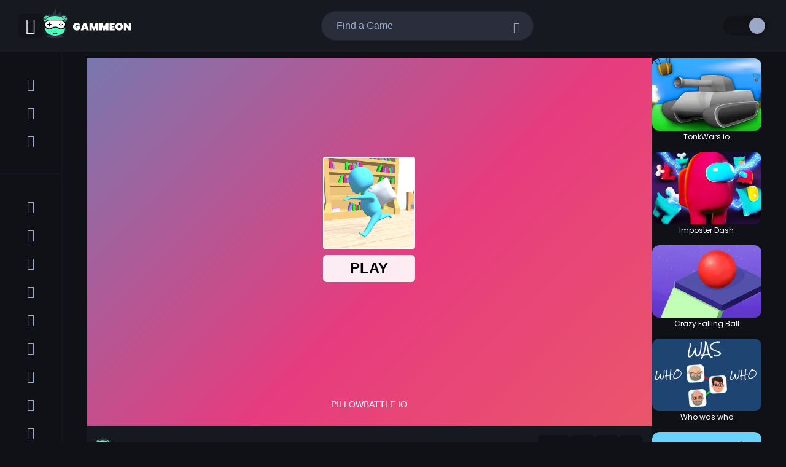

--- FILE ---
content_type: text/html; charset=UTF-8
request_url: https://gammeon.com/pillowbattle-io
body_size: 35603
content:
<!DOCTYPE html>
<html lang="en-GB">
<head>
    <meta charset="utf-8">
    <meta name="viewport" content="width=device-width, initial-scale=1">
    <meta name="format-detection" content="telephone=no">
    <link rel="preconnect" href="https://games-back.s3.amazonaws.com" crossorigin>
    <link rel="dns-prefetch" href="https://games-back.s3.amazonaws.com">
    <link rel="preconnect" href="https://image.gammeon.com" crossorigin>
    <link rel="dns-prefetch" href="https://image.gammeon.com">
    
    
    

    <link rel="icon" type="image/svg+xml" href="/favicon.svg">

    <link data-hid="canonical" rel="canonical" href="https://gammeon.com/pillowbattle-io">
    <title>PillowBattle.io - Free Play &amp; No Download | .IO Games</title>
    <meta data-hid="description" name="description" content="Play PillowBattle.io online for free now on Gammeon. The .IO category contains the game PillowBattle.io: Are you bored staying home? Grab that pillow and arrange a real social d...">
    <meta data-hid="og:type" name="og:type" content="website">
    <meta data-hid="og:image" name="og:image" content="https://image.gammeon.com/images/339ac2dd-a752-4bfc-9c74-2f2098c79c91">
    <meta data-hid="og:title" name="og:title" content="PillowBattle.io - Free Play &amp; No Download | .IO Games">
    <meta data-hid="og:description" name="og:description" content="Play PillowBattle.io online for free now on Gammeon. The .IO category contains the game PillowBattle.io: Are you bored staying home? Grab that pillow and arrange a real social d...">
    <meta data-hid="og:url" name="og:url" content="https://gammeon.com/pillowbattle-io">
    <meta data-hid="twitter:title" name="twitter:title" content="PillowBattle.io - Free Play &amp; No Download | .IO Games">
    <meta data-hid="twitter:description" name="twitter:description" content="Play PillowBattle.io online for free now on Gammeon. The .IO category contains the game PillowBattle.io: Are you bored staying home? Grab that pillow and arrange a real social d...">
    <meta data-hid="twitter:url" name="twitter:url" content="https://gammeon.com/pillowbattle-io">
    <meta property="og:logo" content="https://gammeon.com/logo.svg"/>

                <script type="application/ld+json">
            {
              "@context": "https://schema.org",
              "@type": "Organization",
              "name": "GammeOn.com ",
              "legalName": "Hamoona Technology Development Ltd",
              "url": "https://gammeon.com",
  "logo": "https://gammeon.com/logo.svg",
  "foundingDate": "28/4/2019",
  "founders": [
    {
      "@type": "Person",
      "name": ""
    }
  ],
  "address": {
    "@type": "PostalAddress",
    "streetAddress": "82nd St",
    "addressLocality": "New York",
    "addressRegion": "NY",
    "postalCode": "10028",
    "addressCountry": "US"
  },
  "contactPoint": {
    "@type": "ContactPoint",
    "contactType": "customer support",
    "email": "team@gammeon.com"
  }
}
        </script>
        <script async src="https://pagead2.googlesyndication.com/pagead/js/adsbygoogle.js?client=ca-pub-3626588070452365"
            crossorigin="anonymous"></script>
    <script type="application/ld+json">
        {
          "@context": "https://schema.org",
          "@type": "BreadcrumbList",
          "itemListElement": [
            {
              "@type": "ListItem",
              "position": 1,
              "name": "Home",
              "item": "https://gammeon.com"
            },
            {
              "@type": "ListItem",
              "position": 2,
              "name": "PillowBattle.io",
              "item": "https://gammeon.com/pillowbattle-io"
            }
          ]
        }
    </script>
    <script type="application/ld+json">
        {
          "@context": "https://schema.org",
          "@type": "SoftwareApplication",
          "name": "PillowBattle.io",
          "url": "https://gammeon.com/pillowbattle-io",
          "author": {
            "@type": "Organization",
            "name": "FluffyFoxGames"
          },
          "description": "Are you bored staying home? Grab that pillow and arrange a real social distancing.
Get to the pillow first, test your accuracy and skills, dodge enemy attacks!
Wait for enemy to beat each other or take the initiative and help them lose.
Last one standing wins this io game.",
          "applicationCategory": "GameApplication",
          "operatingSystem": "any",
          "aggregateRating": {
            "@type": "AggregateRating",
            "worstRating": 1,
            "bestRating": 5,
            "ratingValue": 4,
            "ratingCount": 465
        },
        "image": "https://image.gammeon.com/images/339ac2dd-a752-4bfc-9c74-2f2098c79c91",
          "offers": {
            "@type": "Offer",
            "category": "free",
            "price": 0,
            "priceCurrency": "USD"
          }
        }
    </script>

                            <style>@font-face{font-display:swap;font-family:Poppins;font-style:normal;font-weight:300;src:url(https://fonts.gstatic.com/s/poppins/v21/pxiByp8kv8JHgFVrLDz8Z1JlFd2JQEl8qw.woff2) format("woff2");unicode-range:u+0100-02af,u+0304,u+0308,u+0329,u+1e00-1e9f,u+1ef2-1eff,u+2020,u+20a0-20ab,u+20ad-20c0,u+2113,u+2c60-2c7f,u+a720-a7ff}@font-face{font-display:swap;font-family:Poppins;font-style:normal;font-weight:300;src:url(https://fonts.gstatic.com/s/poppins/v21/pxiByp8kv8JHgFVrLDz8Z1xlFd2JQEk.woff2) format("woff2");unicode-range:u+00??,u+0131,u+0152-0153,u+02bb-02bc,u+02c6,u+02da,u+02dc,u+0304,u+0308,u+0329,u+2000-206f,u+2074,u+20ac,u+2122,u+2191,u+2193,u+2212,u+2215,u+feff,u+fffd}@font-face{font-display:swap;font-family:Poppins;font-style:normal;font-weight:400;src:url(https://fonts.gstatic.com/s/poppins/v21/pxiEyp8kv8JHgFVrJJnecnFHGPezSQ.woff2) format("woff2");unicode-range:u+0100-02af,u+0304,u+0308,u+0329,u+1e00-1e9f,u+1ef2-1eff,u+2020,u+20a0-20ab,u+20ad-20c0,u+2113,u+2c60-2c7f,u+a720-a7ff}@font-face{font-display:swap;font-family:Poppins;font-style:normal;font-weight:400;src:url(https://fonts.gstatic.com/s/poppins/v21/pxiEyp8kv8JHgFVrJJfecnFHGPc.woff2) format("woff2");unicode-range:u+00??,u+0131,u+0152-0153,u+02bb-02bc,u+02c6,u+02da,u+02dc,u+0304,u+0308,u+0329,u+2000-206f,u+2074,u+20ac,u+2122,u+2191,u+2193,u+2212,u+2215,u+feff,u+fffd}@font-face{font-display:swap;font-family:Poppins;font-style:normal;font-weight:500;src:url(https://fonts.gstatic.com/s/poppins/v21/pxiByp8kv8JHgFVrLGT9Z1JlFd2JQEl8qw.woff2) format("woff2");unicode-range:u+0100-02af,u+0304,u+0308,u+0329,u+1e00-1e9f,u+1ef2-1eff,u+2020,u+20a0-20ab,u+20ad-20c0,u+2113,u+2c60-2c7f,u+a720-a7ff}@font-face{font-display:swap;font-family:Poppins;font-style:normal;font-weight:500;src:url(https://fonts.gstatic.com/s/poppins/v21/pxiByp8kv8JHgFVrLGT9Z1xlFd2JQEk.woff2) format("woff2");unicode-range:u+00??,u+0131,u+0152-0153,u+02bb-02bc,u+02c6,u+02da,u+02dc,u+0304,u+0308,u+0329,u+2000-206f,u+2074,u+20ac,u+2122,u+2191,u+2193,u+2212,u+2215,u+feff,u+fffd}@font-face{font-display:swap;font-family:Poppins;font-style:normal;font-weight:600;src:url(https://fonts.gstatic.com/s/poppins/v21/pxiByp8kv8JHgFVrLEj6Z1JlFd2JQEl8qw.woff2) format("woff2");unicode-range:u+0100-02af,u+0304,u+0308,u+0329,u+1e00-1e9f,u+1ef2-1eff,u+2020,u+20a0-20ab,u+20ad-20c0,u+2113,u+2c60-2c7f,u+a720-a7ff}@font-face{font-display:swap;font-family:Poppins;font-style:normal;font-weight:600;src:url(https://fonts.gstatic.com/s/poppins/v21/pxiByp8kv8JHgFVrLEj6Z1xlFd2JQEk.woff2) format("woff2");unicode-range:u+00??,u+0131,u+0152-0153,u+02bb-02bc,u+02c6,u+02da,u+02dc,u+0304,u+0308,u+0329,u+2000-206f,u+2074,u+20ac,u+2122,u+2191,u+2193,u+2212,u+2215,u+feff,u+fffd}@font-face{font-display:swap;font-family:Poppins;font-style:normal;font-weight:700;src:url(https://fonts.gstatic.com/s/poppins/v21/pxiByp8kv8JHgFVrLCz7Z1JlFd2JQEl8qw.woff2) format("woff2");unicode-range:u+0100-02af,u+0304,u+0308,u+0329,u+1e00-1e9f,u+1ef2-1eff,u+2020,u+20a0-20ab,u+20ad-20c0,u+2113,u+2c60-2c7f,u+a720-a7ff}@font-face{font-display:swap;font-family:Poppins;font-style:normal;font-weight:700;src:url(https://fonts.gstatic.com/s/poppins/v21/pxiByp8kv8JHgFVrLCz7Z1xlFd2JQEk.woff2) format("woff2");unicode-range:u+00??,u+0131,u+0152-0153,u+02bb-02bc,u+02c6,u+02da,u+02dc,u+0304,u+0308,u+0329,u+2000-206f,u+2074,u+20ac,u+2122,u+2191,u+2193,u+2212,u+2215,u+feff,u+fffd}@font-face{font-display:swap;font-family:Poppins;font-style:normal;font-weight:800;src:url(https://fonts.gstatic.com/s/poppins/v21/pxiByp8kv8JHgFVrLDD4Z1JlFd2JQEl8qw.woff2) format("woff2");unicode-range:u+0100-02af,u+0304,u+0308,u+0329,u+1e00-1e9f,u+1ef2-1eff,u+2020,u+20a0-20ab,u+20ad-20c0,u+2113,u+2c60-2c7f,u+a720-a7ff}@font-face{font-display:swap;font-family:Poppins;font-style:normal;font-weight:800;src:url(https://fonts.gstatic.com/s/poppins/v21/pxiByp8kv8JHgFVrLDD4Z1xlFd2JQEk.woff2) format("woff2");unicode-range:u+00??,u+0131,u+0152-0153,u+02bb-02bc,u+02c6,u+02da,u+02dc,u+0304,u+0308,u+0329,u+2000-206f,u+2074,u+20ac,u+2122,u+2191,u+2193,u+2212,u+2215,u+feff,u+fffd}a,abbr,acronym,address,applet,article,aside,audio,b,big,blockquote,body,canvas,caption,center,cite,code,dd,del,details,dfn,div,dl,dt,em,embed,fieldset,figcaption,figure,footer,form,h1,h2,h3,h4,h5,h6,header,hgroup,html,i,iframe,img,ins,kbd,label,legend,li,mark,menu,nav,object,ol,output,p,pre,q,ruby,s,samp,section,small,span,strike,strong,sub,summary,sup,table,tbody,td,tfoot,th,thead,time,tr,tt,u,ul,var,video{font-size:100%;margin:0;padding:0;vertical-align:baseline}a{text-decoration:none}a:active,a:hover{outline:0}li,ul{list-style-type:none;margin:0;padding:0}h1,h2,h3,h4,h5,h6{font-size:100%;font-weight:400}html{scroll-behavior:smooth}*,:after,:before,html{box-sizing:border-box}:focus{outline:0}audio,img,video{height:auto;max-width:100%}audio,canvas,iframe,img,svg,video{vertical-align:middle}iframe{border:0}textarea{box-shadow:none;-webkit-box-shadow:none;-moz-box-shadow:none;overflow:auto;resize:none;vertical-align:top}button,input,select,textarea{border:none;font-size:100%;margin:0;outline:none}button,input{line-height:normal}table{border-collapse:collapse;border-spacing:0}td,th{padding:0;text-align:left}header{align-items:center;display:flex;height:84px;justify-content:space-between;left:0;padding:15px 30px;position:fixed;top:0;width:100%;z-index:3}@media (max-width:767px){header{padding:15px}}header .menu-logo{align-items:center;display:flex;gap:20px}header .menu-logo .menu-btn{align-items:center;border-radius:6px;cursor:pointer;display:flex;font-size:12px;font-style:normal;font-weight:500;height:40px;justify-content:center;line-height:150%;min-height:40px;min-width:40px;width:40px}header .menu-logo .menu-btn i{font-size:26px;pointer-events:none}header .menu-logo .menu-btn .icon-close{display:none;font-size:18px}header .menu-logo .menu-btn.open .icon-close{display:inline}header .menu-logo .menu-btn.open .icon-menu{display:none}header .menu-logo .logo{margin-top:-10px;position:relative}@media (max-width:767px){header .menu-logo .logo{left:50%;position:absolute;transform:translateX(-50%)}}header .menu-logo .logo img{max-height:50px}header .socials-login{align-items:center;display:flex;gap:24px}header .socials-login .socials{align-items:center;display:flex;gap:16px}header .socials-login .socials>a{align-items:center;display:flex;height:32px;justify-content:center;min-height:32px;min-width:32px;width:32px}header .socials-login .socials>a:hover{opacity:.85}header .socials-login .socials .facebook{background:url(/images/facebook.svg?752ade223b0269a78acadca7f5eece01) 50%/cover no-repeat}header .socials-login .socials .linkedin{background:url(/images/linkedin.svg?00d0390994f31c5479397b6e98a44acf) 50%/cover no-repeat}header .socials-login .theme-switch{display:inline-block;height:32px;position:relative;width:72px}@media (max-width:991px){header .socials-login .theme-switch{display:none!important}}header .socials-login .theme-switch input{height:0;opacity:0;width:0}header .socials-login .theme-switch .slider{background-color:#ccc;border-radius:34px;bottom:0;box-shadow:inset 0 6px 8px 3px rgba(0,0,0,.1);cursor:pointer;left:0;position:absolute;right:0;top:0;transition:.2s}header .socials-login .theme-switch .slider:before{background:#fff;border-radius:50%;bottom:3px;content:"";filter:drop-shadow(-2px 1px 6px rgba(0,0,0,.25));height:26px;left:4px;position:absolute;transition:.2s;width:26px}header .socials-login .theme-switch input:checked+.slider{background:#13151a;box-shadow:inset 0 6px 8px 3px rgba(0,0,0,.1)}header .socials-login .theme-switch input:checked+.slider:before{background:#9ca8c8;filter:drop-shadow(-2px 1px 6px rgba(0,0,0,.25));transform:translateX(38px)}.dark-theme header{background:#16191f}.dark-theme header .menu-logo .menu-btn{background:#121419}.dark-theme header .menu-logo .logo svg,.dark-theme header .menu-logo .menu-btn i{color:#fff}.light-theme header{background:#f9fbff;border-bottom:1px solid #d8e0f2}.light-theme header .menu-logo .logo svg{color:#000}.light-theme header .menu-logo .menu-btn{background:#f1f5ff}.light-theme header .menu-logo .menu-btn i{color:#9ca8c8}footer{padding:30px 50px 30px 125px}@media (max-width:767px){footer{padding:25px 20px}}footer .logo-menu-part{align-items:center;display:flex;justify-content:space-between;margin-bottom:40px}@media (max-width:1199px){footer .logo-menu-part{align-items:flex-start;flex-flow:column}}footer .logo-menu-part .footer-menu{display:flex;gap:20px 35px;margin-left:40px}@media (max-width:1199px){footer .logo-menu-part .footer-menu{flex-flow:row wrap;margin:30px 0 0}}footer .logo-menu-part .footer-menu .link{font-size:16px;font-style:normal;font-weight:400;line-height:180%;white-space:nowrap}footer .logo-menu-part .footer-menu .link:hover{opacity:.85}footer .text{margin-bottom:60px}footer .bottom-part,footer .text{font-size:12px;font-style:normal;font-weight:400;line-height:180%}.dark-theme footer{background:#101116;border-top:1px solid #212530}.dark-theme footer .logo-menu-part .footer-menu .link,.dark-theme footer .logo-menu-part .logo svg{color:#fff}.dark-theme footer .bottom-part,.dark-theme footer .text{color:#9ca8c8}.light-theme footer{background:#eef3fe;border-top:1px solid #d8e0f2}.light-theme footer .bottom-part,.light-theme footer .logo-menu-part .footer-menu .link,.light-theme footer .logo-menu-part .logo svg,.light-theme footer .text{color:#101116}.menu-wrap{-ms-overflow-style:none;height:calc(100vh - 84px);left:0;overflow:scroll;overflow-x:hidden;position:fixed;scrollbar-width:none;top:84px;z-index:2}@media (max-width:767px){.menu-wrap{display:none}}@media (min-width:768px) and (max-width:767px){.menu-wrap:hover{display:block}}@media (min-width:768px){.menu-wrap:hover{scrollbar-color:#9ca8c8 transparent;scrollbar-width:auto}}@media (min-width:768px){.menu-wrap:hover::-webkit-scrollbar{width:4px}.menu-wrap:hover::-webkit-scrollbar-track{background:transparent}.menu-wrap:hover::-webkit-scrollbar-thumb{background-color:#9ca8c8;border:3px solid #fff;border-radius:10px}}@media (min-width:768px){.menu-wrap:hover .menu .links .link .text{margin-left:8px;opacity:1;white-space:nowrap;width:auto}}.menu-wrap::-webkit-scrollbar{display:none}@media (max-width:767px){.menu-wrap.open{display:block}}.menu-wrap.open{scrollbar-color:#9ca8c8 transparent;scrollbar-width:auto}.menu-wrap.open::-webkit-scrollbar{width:4px}.menu-wrap.open::-webkit-scrollbar-track{background:transparent}.menu-wrap.open::-webkit-scrollbar-thumb{background-color:#9ca8c8;border:3px solid #fff;border-radius:10px}.menu-wrap.open .menu .links .link .text{margin-left:8px;opacity:1;white-space:nowrap;width:auto}.menu .links{display:flex;flex-flow:column;gap:8px;padding:30px 24px}.menu .links.login:not(.link) .login-btn{margin-left:0;width:100%}.menu .links .link{align-items:center;cursor:pointer;display:flex;font-size:14px;font-style:normal;font-weight:400;height:46px;line-height:160%;overflow:hidden;padding:12px 16px;width:100%}.menu .links .link.active,.menu .links .link:hover{border-radius:100px;font-size:14px;font-style:normal;font-weight:400;line-height:160%}.menu .links .link .icon{align-items:center;display:flex;font-size:20px;height:20px;justify-content:center;width:20px}.menu .links .link .text{margin-left:0;opacity:0;transition:.1s;white-space:nowrap;width:0}.dark-theme .menu{background:#101116}.dark-theme .menu-wrap{background:#101116;border-right:1px solid #16191f}.dark-theme .menu .links.login:not(.link){border-bottom:1px solid #16191f}.dark-theme .menu .links .link{color:#9ca8c8}.dark-theme .menu .links .link.active,.dark-theme .menu .links .link:hover{background:#4efdbd;box-shadow:0 4px 30px 0 rgba(78,253,189,.35);color:#000}.dark-theme .menu .all-categories{border-bottom:1px solid #16191f;border-top:1px solid #16191f}.light-theme .menu{background:#fff}.light-theme .menu-wrap{background:#fff;border-right:1px solid #d8e0f2}.light-theme .menu .links.login:not(.link){border-bottom:1px solid #d8e0f2}.light-theme .menu .links .link{color:#373a43}.light-theme .menu .links .link.active,.light-theme .menu .links .link:hover{background:#00de66;color:#000}.light-theme .menu .all-categories{border-bottom:1px solid #d8e0f2;border-top:1px solid #d8e0f2}.header-search{max-width:346px;position:relative;width:100%}@media (max-width:767px){.header-search{max-width:100%;padding:0 15px}.header-search.show{align-items:center;display:flex;height:84px;left:0;position:absolute;top:0;width:100%}.header-search.show input{display:flex;max-width:100%;width:100%}}.header-search input{align-items:center;border-radius:100px;display:flex;flex-shrink:0;font-size:16px;font-style:normal;font-weight:400;height:48px;line-height:150%;max-width:346px;outline:none;padding:12px 42px 12px 24px;width:100%}@media (max-width:767px){.header-search input{display:none}}.header-search .search-btn{cursor:pointer;height:18px;min-height:18px;min-width:18px;position:absolute;right:15px;top:50%;transform:translateY(-50%);width:18px}.header-search .search-btn i{font-size:18px}.header-search .search-btn .icon-close{display:none}@media (max-width:767px){.header-search .search-btn.show{right:30px}.header-search .search-btn.show .icon-close{display:flex}.header-search .search-btn.show .icon-search{display:none}.header-search .search-btn:not(.show){align-items:center;border-radius:6px;cursor:pointer;display:flex;font-size:12px;font-style:normal;font-weight:500;height:40px;justify-content:center;line-height:150%;min-height:40px;min-width:40px;right:0;width:40px}}.header-search .search-results{border-radius:0 0 15px 15px;display:none;flex-flow:column;gap:0;height:calc(100vh - 85px);left:0;max-height:485px;overflow-y:scroll;padding:5px 0 0;position:absolute;top:65px;width:100%;z-index:2}@media (max-width:767px){.header-search .search-results{height:calc(100vh - 75px);max-height:100vh;top:75px}}.header-search .search-results{scrollbar-color:#9ca8c8 transparent;scrollbar-width:auto}.header-search .search-results::-webkit-scrollbar{width:4px}.header-search .search-results::-webkit-scrollbar-track{background:transparent}.header-search .search-results::-webkit-scrollbar-thumb{background-color:#9ca8c8;border:3px solid #fff;border-radius:10px}.header-search .search-results.open{display:flex}.header-search .search-results.tags-search{height:auto}.header-search .search-results .search-result-item{padding:5px 10px}.header-search .search-results .search-all,.header-search .search-results .search-result-item{align-items:center;border-radius:0;display:flex;min-height:60px;text-decoration:none}.header-search .search-results .search-all .img,.header-search .search-results .search-result-item .img{border-radius:10px;max-width:100%}.header-search .search-results .search-all .title,.header-search .search-results .search-result-item .title{display:flex;font-size:16px;font-weight:700;line-height:100%;margin-left:15px}@media (max-width:767px){.dark-theme .header-search.show{background:#16191f}}.dark-theme .header-search input{background:#292e3a;border:1px solid #212732;color:#9ca8c8}.dark-theme .header-search input::-moz-placeholder{color:#9ca8c8}.dark-theme .header-search input::placeholder{color:#9ca8c8}.dark-theme .header-search .search-btn i{color:#9ca8c8}@media (max-width:767px){.dark-theme .header-search .search-btn:not(.show){background:#121419}.dark-theme .header-search .search-btn:not(.show) i{color:#fff}}.dark-theme .header-search .search-all,.dark-theme .header-search .search-results{background:#16191f}.dark-theme .header-search .search-all .search-all .title,.dark-theme .header-search .search-all .search-result-item .title,.dark-theme .header-search .search-results .search-all .title,.dark-theme .header-search .search-results .search-result-item .title{color:#fff}.dark-theme .header-search .search-all .search-all:hover,.dark-theme .header-search .search-all .search-result-item:hover,.dark-theme .header-search .search-results .search-all:hover,.dark-theme .header-search .search-results .search-result-item:hover{background:#22262e}@media (max-width:767px){.light-theme .header-search.show{background:#f9fbff}}.light-theme .header-search input{background:#f1f5ff;border:1px solid #dde5f7;color:#727478}.light-theme .header-search input::-moz-placeholder{color:#727478}.light-theme .header-search input::placeholder{color:#727478}.light-theme .header-search .search-btn i{color:#9ca8c8}@media (max-width:767px){.light-theme .header-search .search-btn:not(.show){background:#f1f5ff}.light-theme .header-search .search-btn:not(.show) i{color:#9ca8c8}}.light-theme .header-search .search-results{background:#f9fbff}.light-theme .header-search .search-results .search-all .title,.light-theme .header-search .search-results .search-result-item .title{color:#101116}.light-theme .header-search .search-results .search-all:hover,.light-theme .header-search .search-results .search-result-item:hover{background:#eef3fe}.login-block-wrapper{background:rgba(0,0,0,.5);display:none;height:100%;left:0;position:fixed;top:0;width:100%;z-index:10}.login-block-wrapper.show{display:flex}.login-block-wrapper .login-block{align-items:center;background:#15161d;bottom:0;display:flex;justify-content:center;left:0;min-height:425px;padding:40px 15px;position:absolute;width:100%}@media (max-width:991px){.login-block-wrapper .login-block{height:100%}}.login-block-wrapper .login-block .inner-wrapper{align-items:center;display:flex;flex-flow:row wrap;gap:65px;justify-content:center;max-width:885px;width:100%}@media (max-width:991px){.login-block-wrapper .login-block .inner-wrapper{flex-flow:column-reverse}}.login-block-wrapper .login-block .close{cursor:pointer;position:absolute;right:35px;top:35px}.login-block-wrapper .login-block .close i{color:#fff}.login-block-wrapper .login-block .features-part{display:none;gap:10px;grid-template-columns:1fr 1fr;max-width:455px;width:100%}.login-block-wrapper .login-block .features-part.show{display:grid}.login-block-wrapper .login-block .features-part .feature{align-items:center;background:#101116;border-radius:16px;color:#fff;display:flex;flex-direction:column;font-size:14px;font-style:normal;font-weight:500;gap:18px;line-height:normal;padding:22px;text-align:center}.login-block-wrapper .login-block .features-part .feature.big{grid-column:span 2}.login-block-wrapper .login-block .features-part .feature i{color:#4efdbd;font-size:42px}.login-block-wrapper .login-block .login-part{align-items:center;display:flex;flex-flow:column;justify-content:center;max-width:365px;width:100%}.login-block-wrapper .login-block .login-part .login-title{color:#fff;display:none;font-size:32px;font-style:normal;font-weight:500;line-height:normal;margin-bottom:40px}.login-block-wrapper .login-block .login-part .login-title.show{display:flex}.login-block-wrapper .login-block .login-part .login-buttons{align-items:center;display:flex;flex-flow:column;gap:25px;justify-content:center;margin-bottom:40px;max-width:365px;width:100%}.login-block-wrapper .login-block .login-part .login-buttons .login-btn{align-items:center;border-radius:50px;display:flex;gap:16px;justify-content:center;padding:20px 50px;width:100%}.login-block-wrapper .login-block .login-part .login-buttons .login-btn.google{background:#fff;box-shadow:0 18px 30px 0 rgba(131,119,198,.11);color:#000}.login-block-wrapper .login-block .login-part .login-buttons .login-btn.google:before{background:url(/images/google_logo.svg?09fb2599cc6e8bbcdfe3e68671efbf78) 50%/cover no-repeat;content:"";display:block;height:24px;width:24px}.login-block-wrapper .login-block .login-part .login-buttons .login-btn.facebook{background:#1877f2;color:#fff}.login-block-wrapper .login-block .login-part .login-buttons .login-btn.facebook:before{background:url(/images/facebook_logo.svg?b44639578390fbb98f03c95ee8861f97) 50%/cover no-repeat;content:"";display:block;height:24px;width:24px}.login-block-wrapper .login-block .login-part .login-bottom{color:#fff;display:none;font-size:18px;font-style:normal;font-weight:500;gap:15px;line-height:normal}.login-block-wrapper .login-block .login-part .login-bottom span{color:#4efdbd;cursor:pointer}.login-block-wrapper .login-block .login-part .login-bottom span:hover{text-decoration:underline}.login-block-wrapper .login-block .login-part .login-bottom.show{display:flex}body,html{font-family:Poppins,sans-serif;margin:0;padding:0}body{overflow-x:hidden}.container{margin:0 auto;max-width:1100px;width:100%}img{height:auto;max-width:100%}b,h1,strong{font-weight:700}h1{font-size:36px;line-height:36px}@media (max-width:767px){h1{font-size:32px;line-height:32px}}h2{font-size:32px;font-weight:700;line-height:32px}@media (max-width:767px){h2{font-size:24px;line-height:24px}}h3{font-size:20px;font-weight:700;line-height:20px}@media (max-width:767px){h3{font-size:18px;line-height:18px}}.main{display:flex;overflow-x:hidden}.main .main-content{min-width:0;padding-left:101px;padding-top:84px}@media (max-width:767px){.main .main-content{padding-left:0}}.login-btn{align-items:center;border-radius:100px;color:#000;cursor:pointer;display:none;flex-shrink:0;font-size:12px;font-style:normal;font-weight:500;gap:10px;height:48px;justify-content:center;line-height:150%;padding:10px;width:119px}@media (max-width:767px){.login-btn{margin-left:10px}}.login-btn.show{display:flex}.site-wrapper{overflow-x:hidden}.dark-theme{background:#101116}.dark-theme .site-wrapper{background:#101116;color:#fff}.dark-theme .login-btn{background:#4efdbd;box-shadow:0 4px 30px 0 rgba(78,253,189,.3)}.light-theme{background:#fff}.light-theme .site-wrapper{background:#fff;color:#000}.light-theme .login-btn{background:#00de66;box-shadow:0 4px 30px 0 rgba(78,253,189,.3)}.desktop{display:flex!important}@media (max-width:767px){.desktop{display:none!important}}.mobile{display:none!important}@media (max-width:767px){.mobile{display:flex!important}}.hide{display:none!important}.visually-hidden{clip:rect(1px 1px 1px 1px);clip:rect(1px,1px,1px,1px);border:0;-webkit-clip-path:inset(50%);clip-path:inset(50%);height:1px;margin:0;overflow:hidden;padding:0;position:absolute!important;white-space:nowrap;width:1px}
</style>
                        <style>.game-item{align-items:center;border:1px solid transparent;border-radius:12px;cursor:pointer;display:flex;flex-direction:column;flex-grow:1;gap:7px;justify-content:center;max-width:210px;min-width:180px;padding:0 0 5px;position:relative;text-decoration:none!important;transition:.2s;width:180px}@media (max-width:480px){.game-item.game-page-item{min-width:170px;width:170px}}.game-item .video{border-radius:12px;display:none;height:calc(100% - 27px);left:0;overflow:hidden;pointer-events:none;position:absolute;top:0;width:100%}.game-item .video video{height:100%;left:0;-o-object-fit:cover;object-fit:cover;position:absolute;top:0}.game-item:hover{transform:scale(1.02)}.game-item:hover .video{display:flex}.game-item:hover.video .ribbon{display:none}.game-item img{border-radius:12px;width:100%}.game-item .game-title{-webkit-line-clamp:1;-webkit-box-orient:vertical;display:-webkit-box;font-size:12px;font-style:normal;font-weight:400;line-height:160%;overflow:hidden;padding:0 8px;text-align:center;text-overflow:ellipsis}.game-item.small{flex-grow:0;gap:4px;max-width:none}.game-item.big{flex-grow:0;gap:8px;grid-row:span 2;max-width:none;width:376px}.game-item.big.first{grid-column:1/span 2}.game-item.big.second{grid-column:4/span 2}.game-item .ribbon{align-items:center;border-radius:0 6px 6px 0;color:#fff;display:flex;font-size:12px;font-style:normal;font-weight:600;height:22px;justify-content:center;left:0;line-height:160%;min-width:40px;padding:2px 5px;position:absolute;text-transform:uppercase;top:10px;-webkit-user-select:none;-moz-user-select:none;user-select:none;z-index:1}.game-item .ribbon,.game-item .ribbon.new{background:linear-gradient(115deg,#ff006b -3.08%,#fe3131 106.16%)}.game-item .ribbon.hot{background:linear-gradient(115deg,#f90 -3.08%,#fe3d31 106.16%)}.game-item .ribbon.updated{background:linear-gradient(115deg,#3cec98 -3.08%,#27a569 106.16%)}.game-item .ribbon.top-rated{background:linear-gradient(115deg,#1d82ff -3.08%,#83baff 106.16%)}.dark-theme .game-item .game-title{color:#fff}.light-theme .game-item .game-title{color:#000}.paragraph{font-size:14px;font-style:normal;font-weight:400;line-height:160%}.paragraph .custom-title{font-size:36px;font-style:normal;font-weight:600;line-height:160%;margin-bottom:30px}@media (max-width:767px){.paragraph .custom-title{font-size:32px}}.paragraph h1,.paragraph h2,.paragraph h3,.paragraph h4{font-style:normal;font-weight:600;line-height:1;margin-bottom:30px}.paragraph a{font-size:14px;font-style:normal;font-weight:400;line-height:160%;-webkit-text-decoration-line:none;text-decoration-line:none}.paragraph h1{font-size:36px}.paragraph h2{font-size:24px}.paragraph h3{font-size:20px}.paragraph h4{font-size:18px}.paragraph p{font-size:14px;font-style:normal;font-weight:400;line-height:160%;margin-bottom:30px}.paragraph p img{padding-bottom:15px;padding-right:15px}.paragraph ol,.paragraph ul{margin-bottom:30px;padding-left:15px}.paragraph ol li,.paragraph ul li{padding-left:10px}.paragraph ol li p,.paragraph ul li p{margin-bottom:15px}.paragraph ul{list-style:disc}.paragraph ul li{list-style-type:disc}.paragraph ol{list-style:decimal}.paragraph ol li{list-style-type:decimal}.dark-theme .paragraph{color:#9ca8c8}.dark-theme .paragraph .custom-title,.dark-theme .paragraph h1,.dark-theme .paragraph h2,.dark-theme .paragraph h3,.dark-theme .paragraph h4{color:#fff}.dark-theme .paragraph a{color:#4efdbd}.dark-theme .paragraph p{color:#9ca8c8}.light-theme .paragraph,.light-theme .paragraph .custom-title,.light-theme .paragraph h1,.light-theme .paragraph h2,.light-theme .paragraph h3,.light-theme .paragraph h4{color:#101116}.light-theme .paragraph a{color:#00de66}.light-theme .paragraph p{color:#101116}.breadcrumbs-wrapper{margin-bottom:35px}.breadcrumbs-wrapper .breadcrumbs{align-items:center;display:flex;gap:10px;position:relative}.breadcrumbs-wrapper .breadcrumbs .breadcrumbs-item{align-items:center;display:flex;font-size:14px;font-style:normal;font-weight:400;gap:10px;line-height:160%;text-decoration:none}.breadcrumbs-wrapper .breadcrumbs .breadcrumbs-item.active{-webkit-line-clamp:1;-webkit-box-orient:vertical;display:-webkit-box;font-weight:700;max-width:100%;overflow:hidden;text-overflow:ellipsis}.breadcrumbs-wrapper .breadcrumbs .separator{font-size:20px;transform:rotate(180deg)}.dark-theme .breadcrumbs-wrapper .breadcrumbs .breadcrumbs-item{color:#9ca8c8}.dark-theme .breadcrumbs-wrapper .breadcrumbs .breadcrumbs-item.active{color:#fff}.dark-theme .breadcrumbs-wrapper .breadcrumbs .separator{color:#9ca8c8}.light-theme .breadcrumbs-wrapper .breadcrumbs .breadcrumbs-item{color:#101116}.light-theme .breadcrumbs-wrapper .breadcrumbs .breadcrumbs-item.active{color:#00de66}.light-theme .breadcrumbs-wrapper .breadcrumbs .separator{color:#101116}.user-comments-block{border-radius:12px;margin-top:10px;padding:40px}@media (max-width:767px){.user-comments-block{padding:40px 15px}}.user-comments-block .title-add{align-items:center;display:flex;flex-flow:row wrap;gap:20px;justify-content:space-between;margin-bottom:35px;padding-bottom:35px}.user-comments-block .title-add .comments-title{align-items:center;display:flex;font-size:18px;font-style:normal;font-weight:600;gap:20px;line-height:160%}.user-comments-block .title-add .comments-title i{font-size:45px}.user-comments-block .comentario-comments{position:relative}.user-comments-block .comentario-comments .login-comment-btn{background:transparent;cursor:pointer;display:block;height:130px;left:0;position:absolute;top:16px;width:100%;z-index:2}.user-comments-block .comentario-root .comentario-message-box,.user-comments-block .comentario-root .comentario-profile-bar{display:none}.user-comments-block .comentario-root .comentario-bg-highlight{-webkit-animation:comentario-fade-in-animation 1s ease-in-out 1 forwards!important;animation:comentario-fade-in-animation 1s ease-in-out 1 forwards!important}.user-comments-block .comentario-root .comentario-pending{background:none!important}.user-comments-block .comentario-root .comentario-card{border-top:none!important}.user-comments-block .comentario-root .comentario-border-anonymous,.user-comments-block .comentario-root .comentario-card-expand-spacer,.user-comments-block .comentario-root .comentario-card-expand-toggler{border:none!important}.user-comments-block .comentario-root .comentario-add-comment-host .comentario-toolbar a,.user-comments-block .comentario-root .comentario-footer{display:none}.dark-theme .user-comments-block{background:#16191f}.dark-theme .user-comments-block .title-add{border-bottom:1px solid #2a2b45}.dark-theme .user-comments-block .title-add .comments-title{color:#fff}.dark-theme .user-comments-block .title-add .comments-title i{color:#4efdbd}.dark-theme .user-comments-block .comentario-root{color:#9ca8c8}.dark-theme .user-comments-block .comentario-root .comentario-add-comment-host:not(.comentario-editor-inserted),.dark-theme .user-comments-block .comentario-root textarea{background:rgba(16,17,22,.5);border:1px solid #212732;color:#9ca8c8}.dark-theme .user-comments-block .comentario-root .comentario-btn{color:#4efdbd}.dark-theme .user-comments-block .comentario-root .comentario-btn:hover{color:#00de66}.dark-theme .user-comments-block .comentario-root .comentario-btn.comentario-btn-primary{background:#4efdbd;color:#000}.dark-theme .user-comments-block .comentario-root .comentario-btn.comentario-btn-primary:hover{background:#00de66}.dark-theme .user-comments-block .comentario-root .comentario-btn.comentario-btn-secondary{background:#4efdbd;color:#000}.dark-theme .user-comments-block .comentario-root .comentario-btn.comentario-btn-secondary:hover{background:#00de66}.dark-theme .user-comments-block .comentario-root .comentario-border-anonymous,.dark-theme .user-comments-block .comentario-root .comentario-card-expand-toggler{border-left:1px dashed #212530!important}.dark-theme .user-comments-block .comentario-root .comentario-toolbar.comentario-disabled{background:none;opacity:.3}.dark-theme .user-comments-block .comentario-root .comentario-add-comment-host.comentario-editor-inserted{background:none!important}.light-theme .user-comments-block{background:#f0f5ff}.light-theme .user-comments-block .title-add{border-bottom:1px solid #d8e0f2}.light-theme .user-comments-block .title-add .comments-title{color:#101116}.light-theme .user-comments-block .title-add .comments-title i{color:#00de66}.light-theme .user-comments-block .comentario-root{color:#101116}.light-theme .user-comments-block .comentario-root .comentario-add-comment-host:not(.comentario-editor-inserted),.light-theme .user-comments-block .comentario-root textarea{background:#fff;border:1px solid #dde5f7}.light-theme .user-comments-block .comentario-root .comentario-btn{color:#101116}.light-theme .user-comments-block .comentario-root .comentario-btn:hover{color:#292b36}.light-theme .user-comments-block .comentario-root .comentario-btn.comentario-btn-primary{background:#00de66;color:#000}.light-theme .user-comments-block .comentario-root .comentario-btn.comentario-btn-primary:hover{background:#4efdbd}.light-theme .user-comments-block .comentario-root .comentario-btn.comentario-btn-secondary{background:#00de66;color:#000}.light-theme .user-comments-block .comentario-root .comentario-btn.comentario-btn-secondary:hover{background:#4efdbd}.light-theme .user-comments-block .comentario-root .comentario-border-anonymous,.light-theme .user-comments-block .comentario-root .comentario-card-expand-toggler{border-left:1px dashed #212530!important}.light-theme .user-comments-block .comentario-root .comentario-toolbar.comentario-disabled{background:none;opacity:.3}.light-theme .user-comments-block .comentario-root .comentario-add-comment-host.comentario-editor-inserted{background:none!important}.game-page{align-items:flex-start;display:flex;gap:8px;justify-content:center;padding:10px 25px 35px;width:calc(100vw - 101px)}@media (max-width:767px){.game-page{padding:35px 20px;width:100vw}}.game-page .left-part{display:grid;gap:8px;grid-template-columns:1fr 1fr;max-height:2860px;min-width:360px;overflow:hidden}@media (max-width:1800px){.game-page .left-part{grid-template-columns:1fr;min-width:180px}}@media (max-width:1400px){.game-page .left-part{display:none}}.game-page .right-part{display:grid;gap:8px;grid-template-columns:1fr 1fr}@media (max-width:1470px){.game-page .right-part{grid-template-columns:1fr}}@media (max-width:1149px){.game-page .right-part{display:none}}.game-page .game-block.fullscreen{height:100%;left:0;position:fixed;top:0;width:100%;z-index:100}.game-page .game-block.fullscreen .game-wrapper{height:calc(100vh - 65px)}.game-page .game-area{display:flex;flex-flow:column;justify-content:space-between;width:1100px}@media (max-width:2100px){.game-page .game-area{max-width:calc(100vw - 900px);width:100%}}@media (max-width:1800px){.game-page .game-area{max-width:calc(100vw - 720px)}}@media (max-width:1470px){.game-page .game-area{max-width:calc(100vw - 540px)}}@media (max-width:1400px){.game-page .game-area{max-width:calc(100vw - 360px)}}@media (max-width:1149px){.game-page .game-area{max-width:100%}}.game-page .game-area .game-wrapper{height:600px;width:100%}@media (min-width:1450px) and (max-width:1660px){.game-page .game-area .game-wrapper{height:500px}}@media (max-width:767px){.game-page .game-area .game-wrapper{height:410px}}.game-page .game-area .game-wrapper.fullscreen{height:100%}.game-page .game-area .title{align-items:center;display:flex;gap:20px;height:65px;justify-content:space-between;padding:8px 15px;position:relative;width:100%}@media (max-width:767px){.game-page .game-area .title{flex-flow:row wrap;height:auto;justify-content:center;padding:12px 15px}}.game-page .game-area .title .title-stars{align-items:center;display:flex;gap:10px 15px}.game-page .game-area .title .title-stars svg{margin-top:-7px}.game-page .game-area .title .title-stars .stars{color:#fdd500;white-space:nowrap}.game-page .game-area .title h1{font-size:14px;font-style:normal;font-weight:700;line-height:150%}.game-page .game-area .title .rating-fullscreen{align-items:center;display:flex;gap:10px 45px}.game-page .game-area .title .rating-fullscreen .rating{align-items:center;display:flex;gap:10px}.game-page .game-area .title .rating-fullscreen .rating .dislikes,.game-page .game-area .title .rating-fullscreen .rating .likes{align-items:center;border-radius:6px;cursor:pointer;display:flex;font-size:14px;font-style:normal;font-weight:500;gap:10px;height:38px;line-height:150%;padding:8px}.game-page .game-area .title .rating-fullscreen .rating .dislikes:hover,.game-page .game-area .title .rating-fullscreen .rating .likes:hover{opacity:.8}.game-page .game-area .title .rating-fullscreen .rating .dislikes i{transform:rotate(180deg)}.game-page .game-area .title .rating-fullscreen .rating .favorite{align-items:center;border-radius:6px;cursor:pointer;display:flex;gap:10px;height:38px;justify-content:center;padding:9px;width:38px}.game-page .game-area .title .rating-fullscreen .rating .favorite:hover{opacity:.8}.game-page .game-area .title .rating-fullscreen .fullscreen{align-items:center;border-radius:6px;cursor:pointer;display:flex;gap:10px;height:38px;justify-content:center;padding:9px;width:38px}.game-page .game-area .title .rating-fullscreen .fullscreen:hover{opacity:.8}.game-page .game-area .games-additional{display:flex;flex-flow:row wrap;gap:8px;justify-content:center;margin-top:10px}@media (min-width:768px){.game-page .game-area .games-additional{max-height:153px;overflow:hidden}}.game-page .game-area .games-additional .game-item{max-width:180px}.game-page .game-area .content-block{border-radius:12px;margin-top:20px;padding:30px 20px}@media (max-width:767px){.game-page .game-area .content-block{padding:30px 20px}}.game-page .game-area .content-block .title-categories{align-items:center;display:flex;flex-flow:row wrap;gap:10px 20px;justify-content:space-between;margin-bottom:30px}.game-page .game-area .content-block .title-categories h2{margin-bottom:0}.game-page .game-area .content-block .title-categories .categories{display:flex;flex-flow:row wrap;gap:15px}.game-page .game-area .content-block .title-categories .categories .category{align-items:center;background:#394565;border-radius:100px;color:#fff;display:flex;font-size:14px;font-style:normal;font-weight:400;gap:10px;height:40px;justify-content:center;line-height:160%;padding:10px 24px;text-decoration:none}.game-page .game-area .content-block .similar-games{display:flex;flex-flow:row nowrap;gap:8px;margin-bottom:30px;max-height:148px;overflow:hidden}@media (max-width:767px){.game-page .game-area .content-block .similar-games{-ms-overflow-style:none;overflow:initial;overflow-x:scroll;scrollbar-width:none}.game-page .game-area .content-block .similar-games::-webkit-scrollbar{display:none}}.game-page .game-area .content-block .tags{display:flex;flex-flow:row wrap;gap:15px;margin-bottom:30px}.game-page .game-area .content-block .tags .tag{align-items:center;background:#c9d6f7;border-radius:100px;color:#000;display:flex;font-size:14px;font-style:normal;font-weight:400;gap:10px;height:40px;justify-content:center;line-height:160%;padding:10px 24px;text-decoration:none}.game-page .game-area .content-block .technical{border-spacing:30px;margin-bottom:30px}.game-page .game-area .content-block .technical tr td:last-child{padding:0 0 0 15px}.game-page .banner-right{align-items:center;align-self:center;display:flex;grid-column:span 2;grid-row:span 4;height:600px;justify-content:center;justify-self:center;width:300px}@media (max-width:1470px){.game-page .banner-right{display:none}}.game-page .banner-bottom{align-items:center;display:flex;height:90px;justify-content:center;margin:10px auto;max-width:730px;width:100%}@media (max-width:767px){.game-page .banner-bottom{display:none}}.dark-theme .game-page .game-area .title{background:#16191f;color:#fff}.dark-theme .game-page .game-area .title h1{color:#fff}.dark-theme .game-page .game-area .title .rating-fullscreen .rating .dislikes,.dark-theme .game-page .game-area .title .rating-fullscreen .rating .favorite,.dark-theme .game-page .game-area .title .rating-fullscreen .rating .likes{background:#101116;color:#9d9cc8}.dark-theme .game-page .game-area .title .rating-fullscreen .rating .dislikes.active,.dark-theme .game-page .game-area .title .rating-fullscreen .rating .favorite.active,.dark-theme .game-page .game-area .title .rating-fullscreen .rating .likes.active{background:#4efdbd;color:#000}.dark-theme .game-page .game-area .title .rating-fullscreen .fullscreen{background:#101116;color:#9d9cc8}.dark-theme .game-page .game-area .content-block{background:#16191f}.light-theme .game-page .game-area .title{background:#f0f5ff;color:#101116}.light-theme .game-page .game-area .title h1{color:#101116}.light-theme .game-page .game-area .title .rating-fullscreen .rating .dislikes,.light-theme .game-page .game-area .title .rating-fullscreen .rating .favorite,.light-theme .game-page .game-area .title .rating-fullscreen .rating .likes{background:#dde5f7;color:#79839d}.light-theme .game-page .game-area .title .rating-fullscreen .rating .dislikes.active,.light-theme .game-page .game-area .title .rating-fullscreen .rating .favorite.active,.light-theme .game-page .game-area .title .rating-fullscreen .rating .likes.active{background:#00de66;color:#000}.light-theme .game-page .game-area .title .rating-fullscreen .fullscreen{background:#dde5f7;color:#79839d}.light-theme .game-page .game-area .content-block{background:#f0f5ff}
</style>
        <style>@font-face {
  font-family: 'icomoon';
  src:  url('/icomoon/fonts/icomoon.eot?on7z10');
  src:  url('/icomoon/fonts/icomoon.eot?on7z10#iefix') format('embedded-opentype'),
    url('/icomoon/fonts/icomoon.ttf?on7z10') format('truetype'),
    url('/icomoon/fonts/icomoon.woff?on7z10') format('woff'),
    url('/icomoon/fonts/icomoon.svg?on7z10#icomoon') format('svg');
  font-weight: normal;
  font-style: normal;
  font-display: block;
}

i {
  /* use !important to prevent issues with browser extensions that change fonts */
  font-family: 'icomoon' !important;
  speak: never;
  font-style: normal;
  font-weight: normal;
  font-variant: normal;
  text-transform: none;
  line-height: 1;

  /* Better Font Rendering =========== */
  -webkit-font-smoothing: antialiased;
  -moz-osx-font-smoothing: grayscale;
}

.icon-snake:before {
  content: "\e95e";
}
.icon-parkour:before {
  content: "\e95d";
}
.icon-bikes:before {
  content: "\e955";
}
.icon-easter:before {
  content: "\e956";
}
.icon-escape:before {
  content: "\e957";
}
.icon-golf:before {
  content: "\e958";
}
.icon-halloween:before {
  content: "\e959";
}
.icon-minecraft:before {
  content: "\e95a";
}
.icon-pool:before {
  content: "\e95b";
}
.icon-sharks:before {
  content: "\e95c";
}
.icon-developers:before {
  content: "\e954";
}
.icon-battle-royal:before {
  content: "\e947";
}
.icon-coloring:before {
  content: "\e948";
}
.icon-dino:before {
  content: "\e949";
}
.icon-fishing:before {
  content: "\e94a";
}
.icon-idle:before {
  content: "\e94b";
}
.icon-horror:before {
  content: "\e94c";
}
.icon-musical:before {
  content: "\e94d";
}
.icon-survival:before {
  content: "\e94e";
}
.icon-tower-defense:before {
  content: "\e94f";
}
.icon-trivia-1:before {
  content: "\e950";
}
.icon-trivia:before {
  content: "\e951";
}
.icon-tycoon:before {
  content: "\e952";
}
.icon-watermelon:before {
  content: "\e953";
}
.icon-xmas:before {
  content: "\e945";
}
.icon-zombies:before {
  content: "\e946";
}
.icon-tags:before {
  content: "\e944";
}
.icon-comments:before {
  content: "\e943";
}
.icon-gamepad:before {
  content: "\e941";
}
.icon-heart_full:before {
  content: "\e942";
}
.icon-home:before {
  content: "\e940";
}
.icon-close:before {
  content: "\e938";
}
.icon-fullscreen:before {
  content: "\e939";
}
.icon-like:before {
  content: "\e93a";
}
.icon-star_empty:before {
  content: "\e93b";
}
.icon-star_full:before {
  content: "\e93e";
}
.icon-star_half:before {
  content: "\e93f";
}
.icon-menu:before {
  content: "\e93c";
}
.icon-search:before {
  content: "\e93d";
}
.icon-chevron:before {
  content: "\e937";
}
.icon-2-player:before {
  content: "\e900";
}
.icon-3d:before {
  content: "\e901";
}
.icon-about:before {
  content: "\e902";
}
.icon-action:before {
  content: "\e903";
}
.icon-adventure:before {
  content: "\e904";
}
.icon-agility:before {
  content: "\e905";
}
.icon-arcade:before {
  content: "\e906";
}
.icon-art:before {
  content: "\e907";
}
.icon-baby:before {
  content: "\e908";
}
.icon-basketball:before {
  content: "\e909";
}
.icon-battle:before {
  content: "\e90a";
}
.icon-bejeweled:before {
  content: "\e90b";
}
.icon-boardgames:before {
  content: "\e90c";
}
.icon-boys:before {
  content: "\e90d";
}
.icon-bubble-shooter:before {
  content: "\e90e";
}
.icon-cards:before {
  content: "\e90f";
}
.icon-care:before {
  content: "\e910";
}
.icon-casual:before {
  content: "\e911";
}
.icon-categories:before {
  content: "\e912";
}
.icon-clicker:before {
  content: "\e913";
}
.icon-combat:before {
  content: "\e914";
}
.icon-contact:before {
  content: "\e915";
}
.icon-cooking:before {
  content: "\e916";
}
.icon-dress-up:before {
  content: "\e917";
}
.icon-educational:before {
  content: "\e918";
}
.icon-farming:before {
  content: "\e919";
}
.icon-favourite:before {
  content: "\e91a";
}
.icon-football:before {
  content: "\e91b";
}
.icon-girls:before {
  content: "\e91c";
}
.icon-homepage:before {
  content: "\e91d";
}
.icon-hypercasual:before {
  content: "\e91e";
}
.icon-ingame-purchase:before {
  content: "\e91f";
}
.icon-io:before {
  content: "\e920";
}
.icon-jigsaw:before {
  content: "\e921";
}
.icon-mahjong-connect:before {
  content: "\e922";
}
.icon-match-3:before {
  content: "\e923";
}
.icon-multiplayer:before {
  content: "\e924";
}
.icon-partner:before {
  content: "\e925";
}
.icon-privacy:before {
  content: "\e926";
}
.icon-puzzle:before {
  content: "\e927";
}
.icon-quiz:before {
  content: "\e928";
}
.icon-racing-driving:before {
  content: "\e929";
}
.icon-racing:before {
  content: "\e92a";
}
.icon-recent:before {
  content: "\e92b";
}
.icon-shooter:before {
  content: "\e92c";
}
.icon-shooting:before {
  content: "\e92d";
}
.icon-simulation:before {
  content: "\e92e";
}
.icon-sitemap:before {
  content: "\e92f";
}
.icon-soccer:before {
  content: "\e930";
}
.icon-social:before {
  content: "\e931";
}
.icon-sports:before {
  content: "\e932";
}
.icon-stickman:before {
  content: "\e933";
}
.icon-strategy:before {
  content: "\e934";
}
.icon-terms:before {
  content: "\e935";
}
.icon-top-picks:before {
  content: "\e936";
}
</style>

</head>

<body class="dark-theme">
<div class="site-wrapper">
    <header>
    <div class="menu-logo">
        <div class="menu-btn">
            <i class="icon icon-menu"></i>
            <i class="icon icon-close"></i>
        </div>
        <a href="/" title="GammeOn Homepage" class="logo">
            <svg width="144" height="50" viewBox="0 0 144 50" fill="none" xmlns="http://www.w3.org/2000/svg">
                <path
                    d="M143.522 37.5678H139.682L135.617 31.4099V37.5678H131.777V25.3213H135.617L139.682 31.5829V25.3213H143.522V37.5678Z"
                    fill="currentColor"/>
                <path
                    d="M124.113 37.6884C122.96 37.6884 121.899 37.4174 120.931 36.8754C119.973 36.3335 119.212 35.5839 118.647 34.6268C118.082 33.6697 117.8 32.5915 117.8 31.3922C117.8 30.1929 118.082 29.1147 118.647 28.1576C119.212 27.2005 119.973 26.4567 120.931 25.9263C121.899 25.3843 122.96 25.1133 124.113 25.1133C125.266 25.1133 126.322 25.3843 127.279 25.9263C128.236 26.4567 128.991 27.2005 129.545 28.1576C130.11 29.1147 130.392 30.1929 130.392 31.3922C130.392 32.5915 130.11 33.6697 129.545 34.6268C128.991 35.5839 128.23 36.3335 127.261 36.8754C126.304 37.4174 125.255 37.6884 124.113 37.6884ZM124.113 34.1079C124.874 34.1079 125.463 33.8657 125.878 33.3814C126.293 32.8855 126.5 32.2225 126.5 31.3922C126.5 30.5504 126.293 29.8873 125.878 29.403C125.463 28.9072 124.874 28.6592 124.113 28.6592C123.341 28.6592 122.747 28.9072 122.332 29.403C121.917 29.8873 121.709 30.5504 121.709 31.3922C121.709 32.2225 121.917 32.8855 122.332 33.3814C122.747 33.8657 123.341 34.1079 124.113 34.1079Z"
                    fill="currentColor"/>
                <path
                    d="M112.374 28.3829V29.8878H116.179V32.7764H112.374V34.5062H116.698V37.5678H108.534V25.3213H116.698V28.3829H112.374Z"
                    fill="currentColor"/>
                <path
                    d="M106.801 25.3213V37.5678H102.978V31.4618L101.093 37.5678H97.8065L95.9211 31.4618V37.5678H92.0811V25.3213H96.7859L99.4843 32.6726L102.113 25.3213H106.801Z"
                    fill="currentColor"/>
                <path
                    d="M90.3484 25.3213V37.5678H86.5257V31.4618L84.6403 37.5678H81.3538L79.4684 31.4618V37.5678H75.6284V25.3213H80.3333L83.0317 32.6726L85.6609 25.3213H90.3484Z"
                    fill="currentColor"/>
                <path
                    d="M70.1031 35.717H66.0209L65.4155 37.5678H61.3853L65.8653 25.3213H70.2934L74.7561 37.5678H70.7085L70.1031 35.717ZM69.169 32.8283L68.062 29.4207L66.955 32.8283H69.169Z"
                    fill="currentColor"/>
                <path
                    d="M56.7504 29.5072C56.6005 29.2651 56.3872 29.0806 56.1104 28.9537C55.8337 28.8153 55.4993 28.7461 55.1072 28.7461C54.3692 28.7461 53.7984 28.9883 53.3948 29.4726C52.9912 29.9454 52.7894 30.597 52.7894 31.4272C52.7894 32.3843 53.0142 33.0993 53.4639 33.5721C53.9137 34.0449 54.6056 34.2813 55.5396 34.2813C56.4276 34.2813 57.1425 33.9238 57.6845 33.2088H54.6229V30.4932H60.8672V34.3332C60.3367 35.2442 59.6045 36.0283 58.6704 36.6856C57.7364 37.3314 56.5544 37.6543 55.1245 37.6543C53.856 37.6543 52.749 37.3948 51.8034 36.8759C50.8694 36.3454 50.1486 35.6074 49.6412 34.6618C49.1454 33.7162 48.8975 32.638 48.8975 31.4272C48.8975 30.2164 49.1454 29.1382 49.6412 28.1926C50.1486 27.247 50.8694 26.5148 51.8034 25.9959C52.7375 25.4654 53.833 25.2002 55.0899 25.2002C56.6928 25.2002 57.9958 25.5865 58.9991 26.3591C60.0139 27.1317 60.6135 28.1811 60.798 29.5072H56.7504Z"
                    fill="currentColor"/>
                <g clip-path="url(#clip0_375_15001)">
                    <path
                        d="M10.3351 20.1565C9.54217 17.8653 8.54241 10.8932 10.8431 9.82075C10.8225 11.9678 11.7623 12.8367 14.3071 11.4511C19.2451 8.76487 19.559 0.133697 19.6233 0C21.1452 2.59789 21.5914 7.3962 21.5336 9.09029C21.4283 12.1408 23.4214 11.9494 25.0966 10.2795C26.109 9.27047 27.0936 7.83188 27.8724 6.54933C30.0885 10.2781 31.4575 14.0035 29.7703 16.729C29.0186 14.6749 19.8631 17.7932 18.3365 18.3759C21.4862 12.4785 11.2495 19.2671 10.3333 20.1565H10.3351Z"
                        style="fill:#2F3442"/>
                    <path
                        d="M19.3425 50C26.9964 50 33.2011 48.7467 33.2011 47.2007C33.2011 45.6547 26.9964 44.4014 19.3425 44.4014C11.6886 44.4014 5.48389 45.6547 5.48389 47.2007C5.48389 48.7467 11.6886 50 19.3425 50Z"
                        style="fill:#2F3442"/>
                    <path
                        d="M36.7571 24.1312C36.7387 24.2999 36.7181 24.4689 36.6892 24.6358C36.4534 26.0931 36.1952 27.6286 36.2057 29.1086C36.2148 29.7412 36.2583 30.3727 36.3359 31.0006C36.435 31.8691 36.5651 32.7358 36.691 33.6024C37.4759 38.9853 34.3819 42.7709 29.6402 44.882C26.6228 46.2243 23.1343 46.8049 19.8443 46.8049C16.5543 46.8049 13.0658 46.2243 10.048 44.882C5.30594 42.7724 2.21227 38.9889 2.99726 33.6024C3.12345 32.7376 3.25362 31.8691 3.35269 31.0006C3.42995 30.3727 3.4734 29.7412 3.48286 29.1086C3.49298 27.6286 3.23481 26.0931 2.99943 24.6358C2.96327 24.4051 2.93326 24.1748 2.91482 23.942C2.17694 23.4901 1.54349 22.8875 1.0562 22.1739C0.568915 21.4604 0.238839 20.652 0.0877158 19.802C-0.0634073 18.9521 -0.0321488 18.0799 0.179432 17.2429C0.391014 16.4059 0.778117 15.623 1.31525 14.9459C1.85238 14.2688 2.52734 13.7128 3.2957 13.3145C4.06405 12.9162 4.90835 12.6846 5.77299 12.6351C6.63764 12.5855 7.503 12.7191 8.3121 13.027C9.12119 13.3349 9.85565 13.8102 10.4671 14.4215C10.4816 14.4359 10.4939 14.4503 10.5083 14.4626C13.4393 13.3901 16.7315 12.9371 19.8439 12.9371C23.0309 12.9371 26.42 13.4146 29.4084 14.5487C29.45 14.5054 29.4912 14.4644 29.5324 14.4211C30.1017 13.8537 30.7776 13.4036 31.5215 13.0965C32.2653 12.7894 33.0626 12.6314 33.8678 12.6314C34.6729 12.6314 35.4702 12.7894 36.214 13.0965C36.9579 13.4036 37.6338 13.8537 38.2031 14.4211C38.7724 14.9885 39.224 15.6622 39.5321 16.4035C39.8402 17.1449 39.9988 17.9395 39.9988 18.7419C39.9988 19.5444 39.8402 20.339 39.5321 21.0803C39.224 21.8217 38.7724 22.4953 38.2031 23.0627C37.776 23.488 37.2887 23.8486 36.7568 24.133L36.7571 24.1312Z"
                        style="fill:#2F3442"/>
                    <path
                        d="M4.07905 33.7571C3.37072 38.617 6.24165 41.9969 10.492 43.8888C13.2266 45.1051 16.5304 45.7145 19.8442 45.7145C23.1581 45.7145 26.4611 45.1051 29.1961 43.8888C33.4468 41.9969 36.3174 38.617 35.6091 33.7571C35.0555 29.9548 34.9915 28.3 35.6112 24.4672C36.2621 20.4181 33.6656 17.5423 29.7312 15.8526C26.8932 14.6338 23.3718 14.0244 19.8442 14.0244C16.3167 14.0244 12.7935 14.6338 9.95723 15.8526C6.02253 17.5423 3.42459 20.4181 4.07724 24.4672C4.69482 28.2957 4.63262 29.961 4.07905 33.7571Z"
                        style="fill:#4EFDBD"/>
                    <path
                        d="M15.4884 14.3428C13.4997 14.6394 11.6116 15.1435 9.95626 15.8538C6.51548 17.3313 4.09869 19.7155 3.979 22.9988C4.94339 21.8274 6.22748 20.9594 7.67615 20.4997C8.06954 17.7663 14.4185 15.1648 15.4884 14.3428Z"
                        style="fill:#4EFDBD"/>
                    <path
                        d="M16.4362 45.4963C18.6988 45.787 20.9894 45.787 23.252 45.4963C24.8856 44.6973 25.9617 43.3387 25.9617 41.7971C25.9617 39.3372 23.2231 37.3447 19.8441 37.3447C16.4652 37.3447 13.7266 39.3372 13.7266 41.7971C13.7266 43.3387 14.8026 44.6955 16.4362 45.4963Z"
                        style="fill:#4EFDBD"/>
                    <path
                        d="M10.9877 36.8242C12.318 36.8242 13.3962 37.283 13.3962 37.8491C13.3962 38.4152 12.318 38.8744 10.9877 38.8744C9.65746 38.8744 8.57959 38.4152 8.57959 37.8491C8.57959 37.283 9.65782 36.8242 10.9877 36.8242ZM28.7025 36.8242C30.0328 36.8242 31.1106 37.283 31.1106 37.8491C31.1106 38.4152 30.0328 38.8744 28.7025 38.8744C27.3723 38.8744 26.2944 38.4152 26.2944 37.8491C26.2944 37.283 27.3716 36.8242 28.7025 36.8242Z"
                        style="fill:#4EFDBD"/>
                    <path
                        d="M32.4576 16.1259C34.2377 17.2722 35.5846 18.7339 36.2618 20.5083C36.6646 19.9661 36.87 19.3033 36.8443 18.6291C36.8185 17.9549 36.5631 17.3096 36.1201 16.7995C35.6771 16.2894 35.073 15.9449 34.4072 15.8227C33.7415 15.7006 33.0538 15.8082 32.4576 16.1277V16.1259ZM3.54654 20.2164C4.27331 18.5288 5.62019 17.1371 7.36734 16.0401C6.79366 15.7794 6.15181 15.7068 5.53409 15.8327C4.91637 15.9585 4.35462 16.2764 3.92964 16.7406C3.50465 17.2048 3.23833 17.7913 3.16897 18.4159C3.09961 19.0405 3.23079 19.6709 3.54365 20.2164H3.54654Z"
                        style="fill:#4EFDBD"/>
                    <path
                        d="M2.95931 22.6412C2.98763 22.2284 3.04991 21.8186 3.14552 21.4159C2.48685 20.6878 2.11939 19.744 2.11291 18.7637C2.10644 17.7834 2.4614 16.8348 3.11039 16.0981C3.75939 15.3614 4.65722 14.8879 5.63341 14.7675C6.6096 14.6471 7.59617 14.8882 8.40577 15.445C8.73842 15.272 9.08337 15.1073 9.43663 14.9531C8.45162 14.0978 7.17174 13.6572 5.86706 13.7245C4.56238 13.7917 3.33492 14.3615 2.44368 15.3135C1.55245 16.2655 1.06713 17.5254 1.09014 18.8272C1.11314 20.1291 1.64267 21.3711 2.567 22.2913C2.69064 22.4149 2.821 22.5318 2.9575 22.6412H2.95931ZM36.7405 22.8635C36.9864 22.6932 37.2163 22.501 37.4275 22.2895C38.3539 21.3596 38.8789 20.1057 38.8904 18.7954C38.9018 17.4851 38.3989 16.2222 37.4889 15.2764C36.5789 14.3306 35.334 13.7769 34.02 13.7333C32.7059 13.6898 31.4269 14.16 30.4559 15.0435C30.8005 15.1999 31.1353 15.3646 31.4575 15.5376C32.2798 14.9169 33.3102 14.6356 34.3351 14.752C35.3599 14.8684 36.3004 15.3736 36.9615 16.1627C37.6226 16.9518 37.9534 17.9643 37.8854 18.9901C37.8174 20.0159 37.3558 20.9762 36.5962 21.6718C36.6745 22.0648 36.7222 22.4632 36.7387 22.8635H36.7405Z"
                        style="fill:#4EFDBD"/>
                    <path
                        d="M29.6194 20.0726C33.9731 20.0726 37.5018 23.5905 37.5018 27.9287C37.5018 32.2668 33.9721 35.7847 29.6194 35.7847C28.0537 35.7847 26.7672 35.3317 25.4059 34.6052C24.3363 34.0351 23.3015 33.3414 22.1365 32.9727C20.7115 32.5201 19.3256 32.6434 17.9024 33.047C16.4134 33.469 15.1927 34.3007 13.809 34.9468C12.5944 35.5151 11.4193 35.8402 10.0684 35.8402C5.71468 35.8402 2.18604 32.3223 2.18604 27.9841C2.18604 23.646 5.71577 20.1281 10.0684 20.1281C16.5848 20.1281 23.1012 20.0723 29.6172 20.0723L29.6194 20.0726Z"
                        style="fill:#000"/>
                    <path
                        d="M10.296 21.4805C16.6573 21.4805 23.029 21.4268 29.3924 21.4268C32.9963 21.4268 35.9189 24.3396 35.9189 27.9314C35.9189 31.5232 32.9963 34.4364 29.3924 34.4364C25.0199 34.4364 23.6611 30.0951 17.6281 31.8057C14.8107 32.6043 13.2678 34.4897 10.296 34.4897C6.69181 34.4897 3.76953 31.5769 3.76953 27.9851C3.76963 26.26 4.45727 24.6056 5.6812 23.3857C6.90514 22.1659 8.56512 21.4805 10.296 21.4805Z"
                        style="fill:#E6E6E6"/>
                    <path
                        d="M10.2958 21.4805C16.6571 21.4805 23.0288 21.4268 29.3922 21.4268C32.7187 21.4268 35.4642 23.9072 35.8692 27.1144C35.4642 30.3217 32.7195 32.8018 29.3922 32.8018C25.0197 32.8018 23.6608 28.4604 17.6279 30.1711C14.8105 30.9697 13.2676 32.8555 10.2958 32.8555C6.96928 32.8555 4.22345 30.3751 3.81885 27.1678C4.22345 23.9609 6.96856 21.4805 10.2958 21.4805Z"
                        style="fill:white"/>
                    <path
                        d="M9.27184 24.5967H11.3205V26.9639H13.6958V29.0058H11.3205V31.3709H9.27184V29.0058H6.89844V26.9639H9.27184V24.5967Z"
                        style="fill:#000"/>
                    <path
                        d="M29.3926 24.4561C29.6046 24.4561 29.8119 24.5187 29.9882 24.6361C30.1645 24.7535 30.3019 24.9204 30.3831 25.1157C30.4642 25.3109 30.4854 25.5257 30.4441 25.733C30.4027 25.9403 30.3006 26.1307 30.1507 26.2801C30.0007 26.4295 29.8097 26.5313 29.6017 26.5725C29.3938 26.6137 29.1782 26.5926 28.9823 26.5117C28.7864 26.4308 28.619 26.2939 28.5012 26.1182C28.3834 25.9425 28.3205 25.7359 28.3205 25.5245C28.3204 25.3842 28.348 25.2452 28.4018 25.1155C28.4556 24.9858 28.5346 24.8679 28.6342 24.7687C28.7338 24.6694 28.852 24.5907 28.9821 24.5371C29.1123 24.4835 29.2518 24.4559 29.3926 24.4561ZM27.0062 26.8626C27.2182 26.8626 27.4255 26.9253 27.6018 27.0427C27.7781 27.1601 27.9155 27.327 27.9967 27.5223C28.0778 27.7175 28.099 27.9324 28.0576 28.1397C28.0162 28.3469 27.9141 28.5373 27.7641 28.6867C27.6141 28.8362 27.4231 28.9379 27.2151 28.9791C27.0071 29.0203 26.7915 28.9991 26.5956 28.9181C26.3998 28.8372 26.2323 28.7002 26.1146 28.5244C25.9968 28.3487 25.934 28.1421 25.9341 27.9307C25.9339 27.7905 25.9615 27.6516 26.0153 27.522C26.0691 27.3924 26.1479 27.2746 26.2474 27.1754C26.3469 27.0762 26.465 26.9975 26.595 26.9438C26.725 26.8901 26.8644 26.8625 27.0051 26.8626H27.0062ZM31.7812 26.8626C31.9932 26.8626 32.2005 26.9253 32.3768 27.0427C32.5531 27.1601 32.6905 27.327 32.7717 27.5223C32.8528 27.7175 32.874 27.9324 32.8326 28.1397C32.7912 28.3469 32.6891 28.5373 32.5391 28.6867C32.3891 28.8362 32.1981 28.9379 31.9901 28.9791C31.7821 29.0203 31.5665 28.9991 31.3707 28.9181C31.1748 28.8372 31.0074 28.7002 30.8896 28.5244C30.7718 28.3487 30.709 28.1421 30.7091 27.9307C30.709 27.7905 30.7366 27.6516 30.7904 27.522C30.8442 27.3924 30.9231 27.2747 31.0225 27.1755C31.122 27.0763 31.2401 26.9976 31.3701 26.9439C31.5001 26.8902 31.6394 26.8626 31.7801 26.8626H31.7812ZM29.3948 29.2688C29.6068 29.2688 29.8141 29.3314 29.9904 29.4488C30.1667 29.5663 30.3041 29.7331 30.3852 29.9284C30.4664 30.1236 30.4876 30.3384 30.4462 30.5457C30.4049 30.753 30.3028 30.9434 30.1528 31.0928C30.0029 31.2422 29.8119 31.344 29.6039 31.3852C29.3959 31.4265 29.1804 31.4053 28.9845 31.3244C28.7886 31.2435 28.6212 31.1066 28.5034 30.9309C28.3855 30.7552 28.3227 30.5486 28.3227 30.3373C28.3225 30.1971 28.3501 30.0583 28.4038 29.9287C28.4575 29.7991 28.5362 29.6814 28.6356 29.5822C28.7349 29.483 28.8529 29.4042 28.9828 29.3504C29.1127 29.2967 29.2519 29.2689 29.3926 29.2688H29.3948Z"
                        style="fill:#000"/>
                    <path
                        d="M23.6691 42.0549C21.6804 44.0369 18.2577 44.0369 16.273 42.0549C15.3723 41.1576 16.2893 40.5111 17.0555 41.2747C18.6102 42.8243 21.3329 42.8243 22.8863 41.2747C23.6525 40.5111 24.5694 41.1576 23.6691 42.0549Z"
                        style="fill:#000"/>
                </g>
            </svg>
        </a>
    </div>
    <div class="header-search">
        <input id="search" type="text" placeholder="Find a Game" autocomplete="off"/>
        <div class="search-btn">
            <i class="icon icon-search"></i>
            <i class="icon icon-close"></i>
        </div>
        <div class="search-results"></div>
    </div>

    <div class="socials-login">
        
        
        
        

        <label class="theme-switch desktop">
            <input type="checkbox" checked class="theme-checkbox">
            <span class="slider"></span>
        </label>

        
        






    </div>
</header>
    <div class="main">
        <div class="menu-wrap">
            <div class="menu">
    <div class="links">
        <a href="/" title="Homepage" class="link ">
            <i class="icon icon-homepage"></i>
            <span class="text">Homepage</span>
        </a>
        <a href="/favorite" class="link" title="Favorite Games">
            <i class="icon icon-favourite"></i>
            <span class="text">Favorite Games</span>
        </a>
        <a href="/recent" class="link" title="Recent Games">
            <i class="icon icon-recent"></i>
            <span class="text">Recent Games</span>
        </a>
    </div>

    <div class="all-categories">
        <div class="links">
            <a href="/category"
               title="All Categories" class="link categories ">
                <i class="icon icon-categories"></i>
                <span class="text">All Categories</span>
            </a>

            <a href="/tag"
               title="All Tags" class="link menu-tags ">
                <i class="icon icon-tags"></i>
                <span class="text">All Tags</span>
            </a>

            <a href="/company"
               title="All Developers" class="link developers ">
                <i class="icon icon-developers"></i>
                <span class="text">All Developers</span>
            </a>

                            <a href="/category/2-player" onclick="sendGACategoryClick('2 Player', '/category/2-player')"
                   title="2 Player" class="link 2-player ">
                    <i class="icon icon-2-player"></i>
                    <span class="text">2 Player</span>
                </a>
                            <a href="/category/3d" onclick="sendGACategoryClick('3D', '/category/3d')"
                   title="3D" class="link 3d ">
                    <i class="icon icon-3d"></i>
                    <span class="text">3D</span>
                </a>
                            <a href="/category/action" onclick="sendGACategoryClick('Action', '/category/action')"
                   title="Action" class="link action ">
                    <i class="icon icon-action"></i>
                    <span class="text">Action</span>
                </a>
                            <a href="/category/adventure" onclick="sendGACategoryClick('Adventure', '/category/adventure')"
                   title="Adventure" class="link adventure ">
                    <i class="icon icon-adventure"></i>
                    <span class="text">Adventure</span>
                </a>
                            <a href="/category/agility" onclick="sendGACategoryClick('Agility', '/category/agility')"
                   title="Agility" class="link agility ">
                    <i class="icon icon-agility"></i>
                    <span class="text">Agility</span>
                </a>
                            <a href="/category/arcade" onclick="sendGACategoryClick('Arcade', '/category/arcade')"
                   title="Arcade" class="link arcade ">
                    <i class="icon icon-arcade"></i>
                    <span class="text">Arcade</span>
                </a>
                            <a href="/category/art" onclick="sendGACategoryClick('Art', '/category/art')"
                   title="Art" class="link art ">
                    <i class="icon icon-art"></i>
                    <span class="text">Art</span>
                </a>
                            <a href="/category/baby" onclick="sendGACategoryClick('Baby', '/category/baby')"
                   title="Baby" class="link baby ">
                    <i class="icon icon-baby"></i>
                    <span class="text">Baby</span>
                </a>
                            <a href="/category/basketball" onclick="sendGACategoryClick('Basketball', '/category/basketball')"
                   title="Basketball" class="link basketball ">
                    <i class="icon icon-basketball"></i>
                    <span class="text">Basketball</span>
                </a>
                            <a href="/category/battle" onclick="sendGACategoryClick('Battle', '/category/battle')"
                   title="Battle" class="link battle ">
                    <i class="icon icon-battle"></i>
                    <span class="text">Battle</span>
                </a>
                            <a href="/category/battle-royal" onclick="sendGACategoryClick('Battle Royal', '/category/battle-royal')"
                   title="Battle Royal" class="link battle-royal ">
                    <i class="icon icon-battle-royal"></i>
                    <span class="text">Battle Royal</span>
                </a>
                            <a href="/category/bikes" onclick="sendGACategoryClick('Bikes', '/category/bikes')"
                   title="Bikes" class="link bikes ">
                    <i class="icon icon-bikes"></i>
                    <span class="text">Bikes</span>
                </a>
                            <a href="/category/boardgames" onclick="sendGACategoryClick('Boardgames', '/category/boardgames')"
                   title="Boardgames" class="link boardgames ">
                    <i class="icon icon-boardgames"></i>
                    <span class="text">Boardgames</span>
                </a>
                            <a href="/category/boys" onclick="sendGACategoryClick('Boys', '/category/boys')"
                   title="Boys" class="link boys ">
                    <i class="icon icon-boys"></i>
                    <span class="text">Boys</span>
                </a>
                            <a href="/category/bubble-shooter" onclick="sendGACategoryClick('Bubble Shooter', '/category/bubble-shooter')"
                   title="Bubble Shooter" class="link bubble-shooter ">
                    <i class="icon icon-bubble-shooter"></i>
                    <span class="text">Bubble Shooter</span>
                </a>
                            <a href="/category/cards" onclick="sendGACategoryClick('Cards', '/category/cards')"
                   title="Cards" class="link cards ">
                    <i class="icon icon-cards"></i>
                    <span class="text">Cards</span>
                </a>
                            <a href="/category/care" onclick="sendGACategoryClick('Care', '/category/care')"
                   title="Care" class="link care ">
                    <i class="icon icon-care"></i>
                    <span class="text">Care</span>
                </a>
                            <a href="/category/casual" onclick="sendGACategoryClick('Casual', '/category/casual')"
                   title="Casual" class="link casual ">
                    <i class="icon icon-casual"></i>
                    <span class="text">Casual</span>
                </a>
                            <a href="/category/clicker" onclick="sendGACategoryClick('Clicker', '/category/clicker')"
                   title="Clicker" class="link clicker ">
                    <i class="icon icon-clicker"></i>
                    <span class="text">Clicker</span>
                </a>
                            <a href="/category/coloring" onclick="sendGACategoryClick('Coloring', '/category/coloring')"
                   title="Coloring" class="link coloring ">
                    <i class="icon icon-coloring"></i>
                    <span class="text">Coloring</span>
                </a>
                            <a href="/category/combat" onclick="sendGACategoryClick('Combat', '/category/combat')"
                   title="Combat" class="link combat ">
                    <i class="icon icon-combat"></i>
                    <span class="text">Combat</span>
                </a>
                            <a href="/category/cooking" onclick="sendGACategoryClick('Cooking', '/category/cooking')"
                   title="Cooking" class="link cooking ">
                    <i class="icon icon-cooking"></i>
                    <span class="text">Cooking</span>
                </a>
                            <a href="/category/dino" onclick="sendGACategoryClick('Dino', '/category/dino')"
                   title="Dino" class="link dino ">
                    <i class="icon icon-dino"></i>
                    <span class="text">Dino</span>
                </a>
                            <a href="/category/dress-up" onclick="sendGACategoryClick('Dress-up', '/category/dress-up')"
                   title="Dress-up" class="link dress-up ">
                    <i class="icon icon-dress-up"></i>
                    <span class="text">Dress-up</span>
                </a>
                            <a href="/category/easter" onclick="sendGACategoryClick('Easter', '/category/easter')"
                   title="Easter" class="link easter ">
                    <i class="icon icon-easter"></i>
                    <span class="text">Easter</span>
                </a>
                            <a href="/category/educational" onclick="sendGACategoryClick('Educational', '/category/educational')"
                   title="Educational" class="link educational ">
                    <i class="icon icon-educational"></i>
                    <span class="text">Educational</span>
                </a>
                            <a href="/category/escape" onclick="sendGACategoryClick('Escape', '/category/escape')"
                   title="Escape" class="link escape ">
                    <i class="icon icon-escape"></i>
                    <span class="text">Escape</span>
                </a>
                            <a href="/category/farming" onclick="sendGACategoryClick('Farming', '/category/farming')"
                   title="Farming" class="link farming ">
                    <i class="icon icon-farming"></i>
                    <span class="text">Farming</span>
                </a>
                            <a href="/category/fishing" onclick="sendGACategoryClick('Fishing', '/category/fishing')"
                   title="Fishing" class="link fishing ">
                    <i class="icon icon-fishing"></i>
                    <span class="text">Fishing</span>
                </a>
                            <a href="/category/football" onclick="sendGACategoryClick('Football', '/category/football')"
                   title="Football" class="link football ">
                    <i class="icon icon-football"></i>
                    <span class="text">Football</span>
                </a>
                            <a href="/category/girls" onclick="sendGACategoryClick('Girls', '/category/girls')"
                   title="Girls" class="link girls ">
                    <i class="icon icon-girls"></i>
                    <span class="text">Girls</span>
                </a>
                            <a href="/category/golf" onclick="sendGACategoryClick('Golf', '/category/golf')"
                   title="Golf" class="link golf ">
                    <i class="icon icon-golf"></i>
                    <span class="text">Golf</span>
                </a>
                            <a href="/category/halloween" onclick="sendGACategoryClick('Halloween', '/category/halloween')"
                   title="Halloween" class="link halloween ">
                    <i class="icon icon-halloween"></i>
                    <span class="text">Halloween</span>
                </a>
                            <a href="/category/horror" onclick="sendGACategoryClick('Horror', '/category/horror')"
                   title="Horror" class="link horror ">
                    <i class="icon icon-horror"></i>
                    <span class="text">Horror</span>
                </a>
                            <a href="/category/hypercasual" onclick="sendGACategoryClick('Hypercasual', '/category/hypercasual')"
                   title="Hypercasual" class="link hypercasual ">
                    <i class="icon icon-hypercasual"></i>
                    <span class="text">Hypercasual</span>
                </a>
                            <a href="/category/idle" onclick="sendGACategoryClick('Idle', '/category/idle')"
                   title="Idle" class="link idle ">
                    <i class="icon icon-idle"></i>
                    <span class="text">Idle</span>
                </a>
                            <a href="/category/ingame-purchase" onclick="sendGACategoryClick('InGame Purchase', '/category/ingame-purchase')"
                   title="InGame Purchase" class="link ingame-purchase ">
                    <i class="icon icon-ingame-purchase"></i>
                    <span class="text">InGame Purchase</span>
                </a>
                            <a href="/category/io" onclick="sendGACategoryClick('.IO', '/category/io')"
                   title=".IO" class="link io ">
                    <i class="icon icon-io"></i>
                    <span class="text">.IO</span>
                </a>
                            <a href="/category/jigsaw" onclick="sendGACategoryClick('Jigsaw', '/category/jigsaw')"
                   title="Jigsaw" class="link jigsaw ">
                    <i class="icon icon-jigsaw"></i>
                    <span class="text">Jigsaw</span>
                </a>
                            <a href="/category/mahjong-connect" onclick="sendGACategoryClick('Mahjong &amp; Connect', '/category/mahjong-connect')"
                   title="Mahjong &amp; Connect" class="link mahjong-connect ">
                    <i class="icon icon-mahjong-connect"></i>
                    <span class="text">Mahjong &amp; Connect</span>
                </a>
                            <a href="/category/match-3" onclick="sendGACategoryClick('Match-3', '/category/match-3')"
                   title="Match-3" class="link match-3 ">
                    <i class="icon icon-match-3"></i>
                    <span class="text">Match-3</span>
                </a>
                            <a href="/category/minecraft" onclick="sendGACategoryClick('Minecraft', '/category/minecraft')"
                   title="Minecraft" class="link minecraft ">
                    <i class="icon icon-minecraft"></i>
                    <span class="text">Minecraft</span>
                </a>
                            <a href="/category/multiplayer" onclick="sendGACategoryClick('Multiplayer', '/category/multiplayer')"
                   title="Multiplayer" class="link multiplayer ">
                    <i class="icon icon-multiplayer"></i>
                    <span class="text">Multiplayer</span>
                </a>
                            <a href="/category/musical" onclick="sendGACategoryClick('Musical', '/category/musical')"
                   title="Musical" class="link musical ">
                    <i class="icon icon-musical"></i>
                    <span class="text">Musical</span>
                </a>
                            <a href="/category/parkour" onclick="sendGACategoryClick('Parkour', '/category/parkour')"
                   title="Parkour" class="link parkour ">
                    <i class="icon icon-parkour"></i>
                    <span class="text">Parkour</span>
                </a>
                            <a href="/category/pool" onclick="sendGACategoryClick('Pool', '/category/pool')"
                   title="Pool" class="link pool ">
                    <i class="icon icon-pool"></i>
                    <span class="text">Pool</span>
                </a>
                            <a href="/category/puzzle" onclick="sendGACategoryClick('Puzzle', '/category/puzzle')"
                   title="Puzzle" class="link puzzle ">
                    <i class="icon icon-puzzle"></i>
                    <span class="text">Puzzle</span>
                </a>
                            <a href="/category/quiz" onclick="sendGACategoryClick('Quiz', '/category/quiz')"
                   title="Quiz" class="link quiz ">
                    <i class="icon icon-quiz"></i>
                    <span class="text">Quiz</span>
                </a>
                            <a href="/category/racing" onclick="sendGACategoryClick('Racing', '/category/racing')"
                   title="Racing" class="link racing ">
                    <i class="icon icon-racing"></i>
                    <span class="text">Racing</span>
                </a>
                            <a href="/category/sharks" onclick="sendGACategoryClick('Sharks', '/category/sharks')"
                   title="Sharks" class="link sharks ">
                    <i class="icon icon-sharks"></i>
                    <span class="text">Sharks</span>
                </a>
                            <a href="/category/shooter" onclick="sendGACategoryClick('Shooter', '/category/shooter')"
                   title="Shooter" class="link shooter ">
                    <i class="icon icon-shooter"></i>
                    <span class="text">Shooter</span>
                </a>
                            <a href="/category/shooting" onclick="sendGACategoryClick('Shooting', '/category/shooting')"
                   title="Shooting" class="link shooting ">
                    <i class="icon icon-shooting"></i>
                    <span class="text">Shooting</span>
                </a>
                            <a href="/category/simulation" onclick="sendGACategoryClick('Simulation', '/category/simulation')"
                   title="Simulation" class="link simulation ">
                    <i class="icon icon-simulation"></i>
                    <span class="text">Simulation</span>
                </a>
                            <a href="/category/snake" onclick="sendGACategoryClick('Snake', '/category/snake')"
                   title="Snake" class="link snake ">
                    <i class="icon icon-snake"></i>
                    <span class="text">Snake</span>
                </a>
                            <a href="/category/soccer" onclick="sendGACategoryClick('Soccer', '/category/soccer')"
                   title="Soccer" class="link soccer ">
                    <i class="icon icon-soccer"></i>
                    <span class="text">Soccer</span>
                </a>
                            <a href="/category/social" onclick="sendGACategoryClick('Social', '/category/social')"
                   title="Social" class="link social ">
                    <i class="icon icon-social"></i>
                    <span class="text">Social</span>
                </a>
                            <a href="/category/sports" onclick="sendGACategoryClick('Sports', '/category/sports')"
                   title="Sports" class="link sports ">
                    <i class="icon icon-sports"></i>
                    <span class="text">Sports</span>
                </a>
                            <a href="/category/stickman" onclick="sendGACategoryClick('Stickman', '/category/stickman')"
                   title="Stickman" class="link stickman ">
                    <i class="icon icon-stickman"></i>
                    <span class="text">Stickman</span>
                </a>
                            <a href="/category/strategy" onclick="sendGACategoryClick('Strategy', '/category/strategy')"
                   title="Strategy" class="link strategy ">
                    <i class="icon icon-strategy"></i>
                    <span class="text">Strategy</span>
                </a>
                            <a href="/category/survival" onclick="sendGACategoryClick('Survival', '/category/survival')"
                   title="Survival" class="link survival ">
                    <i class="icon icon-survival"></i>
                    <span class="text">Survival</span>
                </a>
                            <a href="/category/tower-defense" onclick="sendGACategoryClick('Tower Defense', '/category/tower-defense')"
                   title="Tower Defense" class="link tower-defense ">
                    <i class="icon icon-tower-defense"></i>
                    <span class="text">Tower Defense</span>
                </a>
                            <a href="/category/trivia" onclick="sendGACategoryClick('Trivia', '/category/trivia')"
                   title="Trivia" class="link trivia ">
                    <i class="icon icon-trivia"></i>
                    <span class="text">Trivia</span>
                </a>
                            <a href="/category/tycoon" onclick="sendGACategoryClick('Tycoon', '/category/tycoon')"
                   title="Tycoon" class="link tycoon ">
                    <i class="icon icon-tycoon"></i>
                    <span class="text">Tycoon</span>
                </a>
                            <a href="/category/watermelon" onclick="sendGACategoryClick('Watermelon', '/category/watermelon')"
                   title="Watermelon" class="link watermelon ">
                    <i class="icon icon-watermelon"></i>
                    <span class="text">Watermelon</span>
                </a>
                            <a href="/category/xmas" onclick="sendGACategoryClick('Xmas', '/category/xmas')"
                   title="Xmas" class="link xmas ">
                    <i class="icon icon-xmas"></i>
                    <span class="text">Xmas</span>
                </a>
                            <a href="/category/zombies" onclick="sendGACategoryClick('Zombies', '/category/zombies')"
                   title="Zombies" class="link zombies ">
                    <i class="icon icon-zombies"></i>
                    <span class="text">Zombies</span>
                </a>
                    </div>
    </div>

    <div class="links">

        <a href="/contact" class="link" title="Contact Us">
            <i class="icon icon-contact"></i>
            <span class="text">Contact Us</span>
        </a>
        <a href="/about" class="link" title="About us">
            <i class="icon icon-about"></i>
            <span class="text">About us</span>
        </a>
        <a href="/terms" class="link" title="Terms &amp; Conditions">
            <i class="icon icon-terms"></i>
            <span class="text">Terms &amp; Conditions</span>
        </a>
        <a href="/privacy" class="link" title="Privacy">
            <i class="icon icon-privacy"></i>
            <span class="text">Privacy</span>
        </a>
        <a href="/sitemap" class="link" title="Sitemap">
            <i class="icon icon-sitemap"></i>
            <span class="text">Sitemap</span>
        </a>


    </div>
</div>
        </div>
        <div class="main-content">
                <div class="game-page">
        <div class="left-part">
                            <a href="/desire-io"
       class="game-item   " onclick="sendGAGameItemClick('Desire IO', '/desire-io')">
                    <img src="https://image.gammeon.com/cdn-cgi/image/w=267,h=177,f=webp,q=65,fit=cover/https://image.gammeon.com/images/283a38a6-26a1-463b-9b66-8694daa03895" width="267" height="177"
                 alt="" class="img">
                            <div class="game-title">Desire IO</div>
            </a>
                            <a href="/crowd-lumberjack"
       class="game-item   " onclick="sendGAGameItemClick('Crowd Lumberjack', '/crowd-lumberjack')">
                    <img src="https://image.gammeon.com/cdn-cgi/image/w=267,h=177,f=webp,q=65,fit=cover/https://image.gammeon.com/images/0ecb8491-1000-49a9-a770-4f46ed09f628" width="267" height="177"
                 alt="" class="img">
                            <div class="game-title">Crowd Lumberjack</div>
            </a>
                            <a href="/ghost-fight-io"
       class="game-item   " onclick="sendGAGameItemClick('Ghost Fight IO', '/ghost-fight-io')">
                    <img src="https://image.gammeon.com/cdn-cgi/image/w=267,h=177,f=webp,q=65,fit=cover/https://image.gammeon.com/images/4ce2f541-cdaf-4fe8-8e3d-0ff6b0784e05" width="267" height="177"
                 alt="" class="img">
                            <div class="game-title">Ghost Fight IO</div>
            </a>
                            <a href="/words-with-buddies"
       class="game-item   " onclick="sendGAGameItemClick('Words With Buddies', '/words-with-buddies')">
                    <img src="https://image.gammeon.com/cdn-cgi/image/w=267,h=177,f=webp,q=65,fit=cover/https://image.gammeon.com/images/730bd200-0a62-4b9d-ae43-2c2fc532e152" width="267" height="177"
                 alt="" class="img">
                            <div class="game-title">Words With Buddies</div>
            </a>
                            <a href="/nend-io"
       class="game-item   " onclick="sendGAGameItemClick('Nend.io', '/nend-io')">
                    <img src="https://image.gammeon.com/cdn-cgi/image/w=267,h=177,f=webp,q=65,fit=cover/https://image.gammeon.com/images/715d67bd-7220-46ff-961c-48172da429f8" width="267" height="177"
                 alt="" class="img">
                            <div class="game-title">Nend.io</div>
            </a>
                            <a href="/go-cross"
       class="game-item   " onclick="sendGAGameItemClick('Go Cross', '/go-cross')">
                    <img src="https://image.gammeon.com/cdn-cgi/image/w=267,h=177,f=webp,q=65,fit=cover/https://image.gammeon.com/images/a8dd3f9c-b65f-45fc-b4cc-6dea647373ee" width="267" height="177"
                 alt="" class="img">
                            <div class="game-title">Go Cross</div>
            </a>
                            <a href="/pounce-sh"
       class="game-item   " onclick="sendGAGameItemClick('Pounce.sh', '/pounce-sh')">
                    <img src="https://image.gammeon.com/cdn-cgi/image/w=267,h=177,f=webp,q=65,fit=cover/https://image.gammeon.com/images/bdcc2945-55c0-4954-be74-ea30ca00de86" width="267" height="177"
                 alt="" class="img">
                            <div class="game-title">Pounce.sh</div>
            </a>
                            <a href="/mini-golf-club"
       class="game-item   " onclick="sendGAGameItemClick('Mini Golf Club', '/mini-golf-club')">
                    <img src="https://image.gammeon.com/cdn-cgi/image/w=267,h=177,f=webp,q=65,fit=cover/https://image.gammeon.com/images/4f55eb68-9d29-408c-89ee-fea6d07629be" width="267" height="177"
                 alt="" class="img">
                            <div class="game-title">Mini Golf Club</div>
            </a>
                            <a href="/knives-crash-io"
       class="game-item   " onclick="sendGAGameItemClick('Knives Crash io', '/knives-crash-io')">
                    <img src="https://image.gammeon.com/cdn-cgi/image/w=267,h=177,f=webp,q=65,fit=cover/https://image.gammeon.com/images/11c201fc-1b9d-4b71-8248-201d54d61cad" width="267" height="177"
                 alt="" class="img">
                            <div class="game-title">Knives Crash io</div>
            </a>
                            <a href="/super-craft-bros-runner"
       class="game-item   " onclick="sendGAGameItemClick('Super Craft Bros Runner', '/super-craft-bros-runner')">
                    <img src="https://image.gammeon.com/cdn-cgi/image/w=267,h=177,f=webp,q=65,fit=cover/https://image.gammeon.com/images/3fe2bacc-56d4-45fe-a80e-a6d4a236952a" width="267" height="177"
                 alt="" class="img">
                            <div class="game-title">Super Craft Bros Runner</div>
            </a>
                            <a href="/footix-io"
       class="game-item   " onclick="sendGAGameItemClick('Footix.io', '/footix-io')">
                    <img src="https://image.gammeon.com/cdn-cgi/image/w=267,h=177,f=webp,q=65,fit=cover/https://image.gammeon.com/images/aea48686-dc5b-4a8c-af3a-1e7ab4efb12c" width="267" height="177"
                 alt="" class="img">
                            <div class="game-title">Footix.io</div>
            </a>
                            <a href="/whack-a-mole-with-buddies"
       class="game-item   " onclick="sendGAGameItemClick('Whack A Mole With Buddies', '/whack-a-mole-with-buddies')">
                    <img src="https://image.gammeon.com/cdn-cgi/image/w=267,h=177,f=webp,q=65,fit=cover/https://image.gammeon.com/images/2249230c-c368-40e9-a37a-14205b0c9045" width="267" height="177"
                 alt="" class="img">
                            <div class="game-title">Whack A Mole With Buddies</div>
            </a>
                            <a href="/princess-prom-night"
       class="game-item   " onclick="sendGAGameItemClick('Princess Prom Night', '/princess-prom-night')">
                    <img src="https://image.gammeon.com/cdn-cgi/image/w=267,h=177,f=webp,q=65,fit=cover/https://image.gammeon.com/images/d0159c0a-1baf-4c91-a317-3b7f5de3441a" width="267" height="177"
                 alt="" class="img">
                            <div class="game-title">Princess Prom Night</div>
            </a>
                            <a href="/running-girl-3d"
       class="game-item   " onclick="sendGAGameItemClick('Running Girl 3D', '/running-girl-3d')">
                    <img src="https://image.gammeon.com/cdn-cgi/image/w=267,h=177,f=webp,q=65,fit=cover/https://image.gammeon.com/images/611087bb-e0bb-419d-9df1-104b0e08acd1" width="267" height="177"
                 alt="" class="img">
                            <div class="game-title">Running Girl 3D</div>
            </a>
                            <a href="/sausage-run"
       class="game-item   " onclick="sendGAGameItemClick('Sausage Run', '/sausage-run')">
                    <img src="https://image.gammeon.com/cdn-cgi/image/w=267,h=177,f=webp,q=65,fit=cover/https://image.gammeon.com/images/1e456cd2-e48f-469e-ae32-68ca977832ad" width="267" height="177"
                 alt="" class="img">
                            <div class="game-title">Sausage Run</div>
            </a>
                            <a href="/bumper-ball-io"
       class="game-item   " onclick="sendGAGameItemClick('Bumper Ball io', '/bumper-ball-io')">
                    <img src="https://image.gammeon.com/cdn-cgi/image/w=267,h=177,f=webp,q=65,fit=cover/https://image.gammeon.com/images/65d10e81-f453-4582-a6c7-946df2eed423" width="267" height="177"
                 alt="" class="img">
                            <div class="game-title">Bumper Ball io</div>
            </a>
                            <a href="/tankwar-io"
       class="game-item   " onclick="sendGAGameItemClick('TankWar.io', '/tankwar-io')">
                    <img src="https://image.gammeon.com/cdn-cgi/image/w=267,h=177,f=webp,q=65,fit=cover/https://image.gammeon.com/images/22ab3489-9259-46c5-9b3d-c3d1588a70fe" width="267" height="177"
                 alt="" class="img">
                            <div class="game-title">TankWar.io</div>
            </a>
                            <a href="/slither-dragon-io"
       class="game-item   " onclick="sendGAGameItemClick('Slither Dragon.io', '/slither-dragon-io')">
                    <img src="https://image.gammeon.com/cdn-cgi/image/w=267,h=177,f=webp,q=65,fit=cover/https://image.gammeon.com/images/e2ac8443-bda2-499b-92a6-9e273ba292cc" width="267" height="177"
                 alt="" class="img">
                            <div class="game-title">Slither Dragon.io</div>
            </a>
                            <a href="/treasure-hunter"
       class="game-item   " onclick="sendGAGameItemClick('Treasure Hunter', '/treasure-hunter')">
                    <img src="https://image.gammeon.com/cdn-cgi/image/w=267,h=177,f=webp,q=65,fit=cover/https://image.gammeon.com/images/f9c67a7e-b884-4f6d-b96a-725c47ef8dc4" width="267" height="177"
                 alt="" class="img">
                            <div class="game-title">Treasure Hunter</div>
            </a>
                            <a href="/guess-my-sketch"
       class="game-item   " onclick="sendGAGameItemClick('Guess My Sketch', '/guess-my-sketch')">
                    <img src="https://image.gammeon.com/cdn-cgi/image/w=267,h=177,f=webp,q=65,fit=cover/https://image.gammeon.com/images/ecaaf76b-e27b-44b9-8cf1-3d3eea2a1d6d" width="267" height="177"
                 alt="" class="img">
                            <div class="game-title">Guess My Sketch</div>
            </a>
                            <a href="/snake-io-war"
       class="game-item   " onclick="sendGAGameItemClick('Snake io war', '/snake-io-war')">
                    <img src="https://image.gammeon.com/cdn-cgi/image/w=267,h=177,f=webp,q=65,fit=cover/https://image.gammeon.com/images/b75e0882-ce79-46bc-845e-948aa6bccc38" width="267" height="177"
                 alt="" class="img">
                            <div class="game-title">Snake io war</div>
            </a>
                            <a href="/squid-hook-game"
       class="game-item   " onclick="sendGAGameItemClick('Squid Hook Game', '/squid-hook-game')">
                    <img src="https://image.gammeon.com/cdn-cgi/image/w=267,h=177,f=webp,q=65,fit=cover/https://image.gammeon.com/images/e12b994e-3273-4253-a9e8-772333a64f8b" width="267" height="177"
                 alt="" class="img">
                            <div class="game-title">Squid Hook Game</div>
            </a>
                            <a href="/rider-io"
       class="game-item   " onclick="sendGAGameItemClick('Rider.io', '/rider-io')">
                    <img src="https://image.gammeon.com/cdn-cgi/image/w=267,h=177,f=webp,q=65,fit=cover/https://image.gammeon.com/images/7152ad54-0ceb-4f39-bb28-c1be9456afdf" width="267" height="177"
                 alt="" class="img">
                            <div class="game-title">Rider.io</div>
            </a>
                            <a href="/swipe-runner"
       class="game-item   " onclick="sendGAGameItemClick('Swipe Runner', '/swipe-runner')">
                    <img src="https://image.gammeon.com/cdn-cgi/image/w=267,h=177,f=webp,q=65,fit=cover/https://image.gammeon.com/images/8d072bfc-bf88-4085-92ed-b4720f2d64fe" width="267" height="177"
                 alt="" class="img">
                            <div class="game-title">Swipe Runner</div>
            </a>
                            <a href="/tanks-pvp-showdown"
       class="game-item   " onclick="sendGAGameItemClick('Tanks PVP Showdown', '/tanks-pvp-showdown')">
                    <img src="https://image.gammeon.com/cdn-cgi/image/w=267,h=177,f=webp,q=65,fit=cover/https://image.gammeon.com/images/d115ec47-a94a-49b5-9edd-cc706a82b139" width="267" height="177"
                 alt="" class="img">
                            <div class="game-title">Tanks PVP Showdown</div>
            </a>
                            <a href="/among-impostors"
       class="game-item   " onclick="sendGAGameItemClick('Among Impostors', '/among-impostors')">
                    <img src="https://image.gammeon.com/cdn-cgi/image/w=267,h=177,f=webp,q=65,fit=cover/https://image.gammeon.com/images/78d2ac0d-9119-4a74-9e53-5bb2dea8df18" width="267" height="177"
                 alt="" class="img">
                            <div class="game-title">Among Impostors</div>
            </a>
                            <a href="/elon-cars-online-sky-stunt"
       class="game-item   " onclick="sendGAGameItemClick('Elon Cars : Online Sky Stunt', '/elon-cars-online-sky-stunt')">
                    <img src="https://image.gammeon.com/cdn-cgi/image/w=267,h=177,f=webp,q=65,fit=cover/https://image.gammeon.com/images/8342d67e-172f-4d44-8fa7-c865de7eef4d" width="267" height="177"
                 alt="" class="img">
                            <div class="game-title">Elon Cars : Online Sky Stunt</div>
            </a>
                            <a href="/draw-race-io"
       class="game-item   " onclick="sendGAGameItemClick('Draw Race io', '/draw-race-io')">
                    <img src="https://image.gammeon.com/cdn-cgi/image/w=267,h=177,f=webp,q=65,fit=cover/https://image.gammeon.com/images/3848779b-79a2-4da9-a9a7-a544f1df90dc" width="267" height="177"
                 alt="" class="img">
                            <div class="game-title">Draw Race io</div>
            </a>
                            <a href="/hover-shift"
       class="game-item   " onclick="sendGAGameItemClick('Hover Shift', '/hover-shift')">
                    <img src="https://image.gammeon.com/cdn-cgi/image/w=267,h=177,f=webp,q=65,fit=cover/https://image.gammeon.com/images/dd03cbcd-8e63-4c29-a611-9671bcd3c01a" width="267" height="177"
                 alt="" class="img">
                            <div class="game-title">Hover Shift</div>
            </a>
                            <a href="/pokey-stick"
       class="game-item   " onclick="sendGAGameItemClick('Pokey Stick', '/pokey-stick')">
                    <img src="https://image.gammeon.com/cdn-cgi/image/w=267,h=177,f=webp,q=65,fit=cover/https://image.gammeon.com/images/8f3fd478-3513-4a59-8574-6bea4e62d826" width="267" height="177"
                 alt="" class="img">
                            <div class="game-title">Pokey Stick</div>
            </a>
                            <a href="/super-chicken-fly"
       class="game-item   " onclick="sendGAGameItemClick('Super Chicken Fly', '/super-chicken-fly')">
                    <img src="https://image.gammeon.com/cdn-cgi/image/w=267,h=177,f=webp,q=65,fit=cover/https://image.gammeon.com/images/7adccca8-0cee-4e67-b4eb-764855b71dbb" width="267" height="177"
                 alt="" class="img">
                            <div class="game-title">Super Chicken Fly</div>
            </a>
                            <a href="/masha-and-the-bear-meadows"
       class="game-item   " onclick="sendGAGameItemClick('Masha and the Bear: Meadows', '/masha-and-the-bear-meadows')">
                    <img src="https://image.gammeon.com/cdn-cgi/image/w=267,h=177,f=webp,q=65,fit=cover/https://image.gammeon.com/images/c2b2c300-6f3e-450d-8a7c-a9dd3c8e7c49" width="267" height="177"
                 alt="" class="img">
                            <div class="game-title">Masha and the Bear: Meadows</div>
            </a>
                            <a href="/fallingman-io"
       class="game-item   " onclick="sendGAGameItemClick('Fallingman.io', '/fallingman-io')">
                    <img src="https://image.gammeon.com/cdn-cgi/image/w=267,h=177,f=webp,q=65,fit=cover/https://image.gammeon.com/images/c3f7eeb4-a8ca-4516-b40b-4fb9ae32a606" width="267" height="177"
                 alt="" class="img">
                            <div class="game-title">Fallingman.io</div>
            </a>
                            <a href="/jugar-snake"
       class="game-item   " onclick="sendGAGameItemClick('Jugar Snake', '/jugar-snake')">
                    <img src="https://image.gammeon.com/cdn-cgi/image/w=267,h=177,f=webp,q=65,fit=cover/https://image.gammeon.com/images/5ed6d104-14a0-455b-aef4-d9e71e1078e2" width="267" height="177"
                 alt="" class="img">
                            <div class="game-title">Jugar Snake</div>
            </a>
                            <a href="/animals-party"
       class="game-item   " onclick="sendGAGameItemClick('Animals Party', '/animals-party')">
                    <img src="https://image.gammeon.com/cdn-cgi/image/w=267,h=177,f=webp,q=65,fit=cover/https://image.gammeon.com/images/bb84ee52-4b93-49e5-a841-8fa109d629a8" width="267" height="177"
                 alt="" class="img">
                            <div class="game-title">Animals Party</div>
            </a>
                            <a href="/bubble-fight-io"
       class="game-item   " onclick="sendGAGameItemClick('Bubble Fight IO', '/bubble-fight-io')">
                    <img src="https://image.gammeon.com/cdn-cgi/image/w=267,h=177,f=webp,q=65,fit=cover/https://image.gammeon.com/images/43375afb-b686-45ae-968c-d4d70626918f" width="267" height="177"
                 alt="" class="img">
                            <div class="game-title">Bubble Fight IO</div>
            </a>
                            <a href="/i-m-a-skateman"
       class="game-item   " onclick="sendGAGameItemClick('I&#039;m a skateman', '/i-m-a-skateman')">
                    <img src="https://image.gammeon.com/cdn-cgi/image/w=267,h=177,f=webp,q=65,fit=cover/https://image.gammeon.com/images/37aadc66-6dfd-40c6-a2e1-70139c68dcf2" width="267" height="177"
                 alt="" class="img">
                            <div class="game-title">I&#039;m a skateman</div>
            </a>
                            <a href="/hammer-flight"
       class="game-item   " onclick="sendGAGameItemClick('Hammer Flight', '/hammer-flight')">
                    <img src="https://image.gammeon.com/cdn-cgi/image/w=267,h=177,f=webp,q=65,fit=cover/https://image.gammeon.com/images/8e5421a9-21f6-45bc-80da-2fdefa4170db" width="267" height="177"
                 alt="" class="img">
                            <div class="game-title">Hammer Flight</div>
            </a>
                            <a href="/parking-man"
       class="game-item   " onclick="sendGAGameItemClick('Parking Man', '/parking-man')">
                    <img src="https://image.gammeon.com/cdn-cgi/image/w=267,h=177,f=webp,q=65,fit=cover/https://image.gammeon.com/images/446824ab-f50a-476e-bdca-4395b74d173b" width="267" height="177"
                 alt="" class="img">
                            <div class="game-title">Parking Man</div>
            </a>
                            <a href="/noise-of-bones"
       class="game-item   " onclick="sendGAGameItemClick('Noise Of Bones', '/noise-of-bones')">
                    <img src="https://image.gammeon.com/cdn-cgi/image/w=267,h=177,f=webp,q=65,fit=cover/https://image.gammeon.com/images/20254518-31d6-40e6-b65b-ce150f70262f" width="267" height="177"
                 alt="" class="img">
                            <div class="game-title">Noise Of Bones</div>
            </a>
                    </div>

        <div class="game-area" ref="game">
            <div class="game-block">
                <div class="game-wrapper">
                    <iframe src="https://html5.gamedistribution.com/7d72b95529fe48de9a9b029869dc2c35/?gd_sdk_referrer_url=https://gammeon.com/game/pillowbattle-io" width="100%" height="100%" frameborder="0" allowfullscreen="true"
                            msallowfullscreen="true" mozallowfullscreen="true" webkitallowfullscreen="true"
                            id="1266"></iframe>
                </div>
                <div class="title">
                    <div class="title-stars">
                        <svg xmlns="http://www.w3.org/2000/svg" width="23" height="30" viewBox="0 0 23 30" fill="none">
                            <g clip-path="url(#clip0_366_11050)">
                                <path
                                    d="M5.94259 12.0939C5.48665 10.7192 4.91179 6.53592 6.2347 5.89245C6.22285 7.1807 6.7632 7.702 8.22646 6.87064C11.0659 5.25892 11.2463 0.080218 11.2833 0C12.1584 1.55874 12.415 4.43772 12.3817 5.45417C12.3212 7.28448 13.4672 7.16967 14.4304 6.1677C15.0126 5.56228 15.5787 4.69913 16.0265 3.9296C17.3008 6.16684 18.0879 8.40213 17.1178 10.0374C16.6856 8.80495 11.4212 10.6759 10.5434 11.0255C12.3545 7.48708 6.46839 11.5603 5.94155 12.0939H5.94259Z"
                                    fill="#2F3442"/>
                                <path
                                    d="M11.122 29.9998C15.523 29.9998 19.0907 29.2478 19.0907 28.3202C19.0907 27.3926 15.523 26.6406 11.122 26.6406C6.72102 26.6406 3.15332 27.3926 3.15332 28.3202C3.15332 29.2478 6.72102 29.9998 11.122 29.9998Z"
                                    fill="#2F3442"/>
                                <path
                                    d="M21.1356 14.478C21.125 14.5792 21.1131 14.6806 21.0965 14.7807C20.9609 15.6551 20.8125 16.5764 20.8185 17.4644C20.8238 17.8439 20.8488 18.2229 20.8934 18.5996C20.9503 19.1207 21.0252 19.6407 21.0975 20.1607C21.5489 23.3904 19.7698 25.6618 17.0433 26.9284C15.3083 27.7338 13.3025 28.0822 11.4107 28.0822C9.51895 28.0822 7.51305 27.7338 5.77785 26.9284C3.05115 25.6626 1.27229 23.3925 1.72365 20.1607C1.79621 19.6418 1.87106 19.1207 1.92803 18.5996C1.97245 18.2228 1.99744 17.8439 2.00287 17.4644C2.0087 16.5764 1.86025 15.6551 1.7249 14.7807C1.70411 14.6423 1.68686 14.5041 1.67625 14.3644C1.25197 14.0933 0.88774 13.7317 0.607549 13.3036C0.327358 12.8754 0.137564 12.3904 0.0506685 11.8804C-0.0362273 11.3705 -0.0182537 10.8472 0.103406 10.345C0.225065 9.84275 0.447649 9.37304 0.756499 8.96677C1.06535 8.5605 1.45345 8.22689 1.89526 7.98791C2.33706 7.74892 2.82253 7.60999 3.3197 7.58026C3.81687 7.55054 4.31446 7.63068 4.77969 7.81543C5.24492 8.00018 5.66723 8.28533 6.01882 8.65211C6.02714 8.66076 6.0342 8.66941 6.04252 8.67676C7.72782 8.03328 9.62082 7.76149 11.4105 7.76149C13.243 7.76149 15.1917 8.04799 16.9101 8.72843C16.934 8.70249 16.9577 8.67784 16.9814 8.65189C17.3087 8.31144 17.6974 8.04138 18.1251 7.85713C18.5528 7.67288 19.0112 7.57805 19.4742 7.57805C19.9371 7.57805 20.3956 7.67288 20.8233 7.85713C21.251 8.04138 21.6396 8.31144 21.967 8.65189C22.2944 8.99234 22.554 9.39652 22.7312 9.84134C22.9084 10.2862 22.9996 10.7629 22.9996 11.2444C22.9996 11.7259 22.9084 12.2026 22.7312 12.6474C22.554 13.0922 22.2944 13.4964 21.967 13.8369C21.7214 14.092 21.4412 14.3084 21.1354 14.479L21.1356 14.478Z"
                                    fill="#2F3442"/>
                                <path
                                    d="M2.34543 20.2537C1.93814 23.1696 3.58892 25.1976 6.03288 26.3327C7.60529 27.0625 9.50494 27.4281 11.4104 27.4281C13.3159 27.4281 15.2151 27.0625 16.7877 26.3327C19.2319 25.1976 20.8825 23.1696 20.4752 20.2537C20.1569 17.9723 20.1201 16.9794 20.4764 14.6797C20.8507 12.2503 19.3577 10.5248 17.0954 9.51095C15.4636 8.77969 13.4388 8.41406 11.4104 8.41406C9.38206 8.41406 7.35621 8.77969 5.72538 9.51095C3.46293 10.5248 1.96912 12.2503 2.34439 14.6797C2.6995 16.9768 2.66373 17.976 2.34543 20.2537Z"
                                    fill="#4EFDBD"/>
                                <path
                                    d="M8.90551 8.60547C7.76202 8.78342 6.67632 9.08591 5.72452 9.51208C3.74607 10.3986 2.35642 11.8291 2.2876 13.7991C2.84212 13.0963 3.58047 12.5755 4.41345 12.2996C4.63966 10.6596 8.29031 9.09867 8.90551 8.60547Z"
                                    fill="#4EFDBD"/>
                                <path
                                    d="M9.45064 27.2972C10.7516 27.4716 12.0687 27.4716 13.3697 27.2972C14.309 26.8178 14.9278 26.0027 14.9278 25.0777C14.9278 23.6017 13.3531 22.4062 11.4102 22.4062C9.46727 22.4062 7.89258 23.6017 7.89258 25.0777C7.89258 26.0027 8.51131 26.8167 9.45064 27.2972Z"
                                    fill="#4EFDBD"/>
                                <path
                                    d="M6.31777 22.0938C7.08266 22.0938 7.70264 22.369 7.70264 22.7087C7.70264 23.0484 7.08266 23.3238 6.31777 23.3238C5.55288 23.3238 4.93311 23.0484 4.93311 22.7087C4.93311 22.369 5.55309 22.0938 6.31777 22.0938ZM16.5038 22.0938C17.2687 22.0938 17.8885 22.369 17.8885 22.7087C17.8885 23.0484 17.2687 23.3238 16.5038 23.3238C15.7389 23.3238 15.1191 23.0484 15.1191 22.7087C15.1191 22.369 15.7385 22.0938 16.5038 22.0938Z"
                                    fill="#4EFDBD"/>
                                <path
                                    d="M18.6629 9.67494C19.6864 10.3627 20.4609 11.2397 20.8503 12.3044C21.0819 11.9791 21.2 11.5814 21.1852 11.1769C21.1704 10.7724 21.0236 10.3852 20.7688 10.0791C20.5141 9.77303 20.1667 9.56633 19.7839 9.49306C19.4011 9.41979 19.0057 9.48432 18.6629 9.67602V9.67494ZM2.03903 12.1293C2.45692 11.1167 3.23138 10.2817 4.23599 9.62348C3.90612 9.46707 3.53706 9.42349 3.18187 9.49901C2.82668 9.57453 2.50368 9.76526 2.25931 10.0438C2.01494 10.3223 1.86181 10.6742 1.82193 11.0489C1.78204 11.4237 1.85747 11.8019 2.03736 12.1293H2.03903Z"
                                    fill="#4EFDBD"/>
                                <path
                                    d="M1.70169 13.5845C1.71797 13.3368 1.75379 13.0909 1.80876 12.8494C1.43003 12.4125 1.21873 11.8462 1.21501 11.258C1.21129 10.6698 1.41539 10.1007 1.78856 9.65868C2.16173 9.21667 2.67799 8.93257 3.2393 8.86033C3.80061 8.78809 4.36788 8.93273 4.8334 9.26679C5.02468 9.16301 5.22302 9.06419 5.42615 8.97165C4.85977 8.45846 4.12384 8.19415 3.37365 8.23449C2.62345 8.27484 1.91766 8.61668 1.4052 9.1879C0.892742 9.75911 0.613686 10.515 0.626915 11.2961C0.640144 12.0772 0.944623 12.8225 1.47611 13.3746C1.5472 13.4488 1.62216 13.5189 1.70065 13.5845H1.70169ZM21.1259 13.7179C21.2673 13.6157 21.3995 13.5004 21.5209 13.3735C22.0536 12.8156 22.3555 12.0632 22.362 11.277C22.3686 10.4908 22.0794 9.73312 21.5562 9.16565C21.033 8.59818 20.3171 8.26592 19.5616 8.23981C18.806 8.2137 18.0705 8.49582 17.5122 9.02592C17.7104 9.11976 17.9029 9.21857 18.0881 9.32236C18.5609 8.94997 19.1535 8.78118 19.7427 8.85102C20.332 8.92086 20.8728 9.22396 21.2529 9.69744C21.6331 10.1709 21.8233 10.7784 21.7842 11.3939C21.7451 12.0093 21.4796 12.5855 21.0429 13.0029C21.0879 13.2387 21.1153 13.4777 21.1248 13.7179H21.1259Z"
                                    fill="#4EFDBD"/>
                                <path
                                    d="M17.031 12.0432C19.5344 12.0432 21.5634 14.1539 21.5634 16.7568C21.5634 19.3597 19.5338 21.4704 17.031 21.4704C16.1308 21.4704 15.391 21.1986 14.6083 20.7627C13.9933 20.4207 13.3982 20.0044 12.7284 19.7832C11.909 19.5117 11.1121 19.5856 10.2938 19.8278C9.43759 20.081 8.73569 20.58 7.94003 20.9677C7.24167 21.3087 6.56597 21.5037 5.78922 21.5037C3.28581 21.5037 1.25684 19.393 1.25684 16.7901C1.25684 14.1872 3.28643 12.0765 5.78922 12.0765C9.53614 12.0765 13.283 12.043 17.0298 12.043L17.031 12.0432Z"
                                    fill="black"/>
                                <path
                                    d="M5.92021 12.8877C9.57793 12.8877 13.2417 12.8555 16.9007 12.8555C18.9729 12.8555 20.6534 14.6032 20.6534 16.7583C20.6534 18.9133 18.9729 20.6613 16.9007 20.6613C14.3864 20.6613 13.6051 18.0564 10.1362 19.0828C8.51615 19.562 7.62901 20.6933 5.92021 20.6933C3.84779 20.6933 2.16748 18.9455 2.16748 16.7905C2.16754 15.7554 2.56293 14.7628 3.26669 14.0308C3.97045 13.2989 4.92494 12.8877 5.92021 12.8877Z"
                                    fill="#E6E6E6"/>
                                <path
                                    d="M5.92005 12.8877C9.57777 12.8877 13.2415 12.8555 16.9005 12.8555C18.8132 12.8555 20.3919 14.3437 20.6247 16.2681C20.3919 18.1925 18.8137 19.6805 16.9005 19.6805C14.3863 19.6805 13.6049 17.0757 10.136 18.1021C8.51599 18.5812 7.62885 19.7127 5.92005 19.7127C4.0073 19.7127 2.42845 18.2245 2.1958 16.3001C2.42845 14.3759 4.00688 12.8877 5.92005 12.8877Z"
                                    fill="white"/>
                                <path
                                    d="M5.33102 14.7578H6.50902V16.1782H7.87477V17.4033H6.50902V18.8223H5.33102V17.4033H3.96631V16.1782H5.33102V14.7578Z"
                                    fill="black"/>
                                <path
                                    d="M16.9007 14.6738C17.0227 14.6738 17.1419 14.7114 17.2432 14.7819C17.3446 14.8523 17.4236 14.9524 17.4703 15.0696C17.5169 15.1867 17.5291 15.3156 17.5053 15.44C17.4816 15.5644 17.4229 15.6786 17.3366 15.7682C17.2504 15.8579 17.1406 15.919 17.021 15.9437C16.9014 15.9684 16.7775 15.9557 16.6648 15.9072C16.5522 15.8587 16.4559 15.7765 16.3882 15.6711C16.3205 15.5657 16.2843 15.4417 16.2843 15.3149C16.2842 15.2307 16.3001 15.1473 16.3311 15.0695C16.362 14.9917 16.4074 14.921 16.4647 14.8614C16.5219 14.8019 16.5899 14.7546 16.6647 14.7225C16.7396 14.6903 16.8198 14.6737 16.9007 14.6738ZM15.5286 16.1178C15.6505 16.1178 15.7697 16.1554 15.8711 16.2258C15.9724 16.2963 16.0514 16.3964 16.0981 16.5136C16.1447 16.6307 16.1569 16.7596 16.1331 16.884C16.1093 17.0084 16.0506 17.1226 15.9644 17.2122C15.8781 17.3019 15.7683 17.3629 15.6487 17.3876C15.5291 17.4124 15.4051 17.3996 15.2925 17.3511C15.1799 17.3025 15.0836 17.2203 15.0159 17.1149C14.9482 17.0094 14.9121 16.8854 14.9121 16.7586C14.912 16.6745 14.9279 16.5911 14.9588 16.5134C14.9897 16.4356 15.0351 16.3649 15.0923 16.3054C15.1495 16.2459 15.2174 16.1987 15.2921 16.1665C15.3669 16.1343 15.447 16.1177 15.5279 16.1178H15.5286ZM18.2742 16.1178C18.3961 16.1178 18.5153 16.1554 18.6167 16.2258C18.7181 16.2963 18.7971 16.3964 18.8437 16.5136C18.8904 16.6307 18.9026 16.7596 18.8788 16.884C18.855 17.0084 18.7962 17.1226 18.71 17.2122C18.6238 17.3019 18.5139 17.3629 18.3943 17.3876C18.2747 17.4124 18.1508 17.3996 18.0381 17.3511C17.9255 17.3025 17.8292 17.2203 17.7615 17.1149C17.6938 17.0094 17.6577 16.8854 17.6577 16.7586C17.6577 16.6745 17.6736 16.5912 17.7045 16.5134C17.7354 16.4357 17.7808 16.365 17.838 16.3055C17.8952 16.246 17.9631 16.1988 18.0378 16.1665C18.1125 16.1343 18.1927 16.1178 18.2736 16.1178H18.2742ZM16.902 17.5615C17.0239 17.5615 17.1431 17.5991 17.2445 17.6695C17.3458 17.7399 17.4249 17.8401 17.4715 17.9572C17.5182 18.0744 17.5304 18.2033 17.5066 18.3276C17.4828 18.452 17.4241 18.5662 17.3379 18.6559C17.2517 18.7455 17.1418 18.8066 17.0223 18.8313C16.9027 18.8561 16.7787 18.8434 16.6661 18.7948C16.5535 18.7463 16.4572 18.6642 16.3894 18.5587C16.3217 18.4533 16.2855 18.3293 16.2855 18.2026C16.2855 18.1184 16.3013 18.0352 16.3322 17.9574C16.3631 17.8797 16.4084 17.809 16.4655 17.7495C16.5226 17.69 16.5904 17.6427 16.6651 17.6105C16.7398 17.5782 16.8199 17.5615 16.9007 17.5615H16.902Z"
                                    fill="black"/>
                                <path
                                    d="M13.6099 25.2335C12.4664 26.4227 10.4983 26.4227 9.35711 25.2335C8.83921 24.6951 9.36647 24.3072 9.80702 24.7654C10.701 25.6951 12.2666 25.6951 13.1597 24.7654C13.6003 24.3072 14.1276 24.6951 13.6099 25.2335Z"
                                    fill="black"/>
                            </g>
                        </svg>

                        <h1>PillowBattle.io</h1>
                        <div class="stars">
            <i class="icon icon-star_full"></i>
            <i class="icon icon-star_full"></i>
            <i class="icon icon-star_full"></i>
            <i class="icon icon-star_full"></i>
    
    
                <i class="icon icon-star_empty"></i>
        </div>
                    </div>

                    <div class="rating-fullscreen">
                        <div class="rating">
                            <div
                                class="likes " title="465 Likes">
                                <i class="icon icon-like"></i>
                                <span>465</span>
                            </div>
                            <div
                                class="dislikes " title="97 Dislikes">
                                <i class="icon icon-like"></i>
                                <span>97</span>
                            </div>
                            <div class="favorite ">
                                <i class="icon icon-favourite"></i>
                            </div>
                        </div>

                        <div class="fullscreen">
                            <i class="icon icon-fullscreen"></i>
                        </div>
                    </div>
                </div>
            </div>
            <div class="banner-bottom">
                <!-- Game-728x90 -->
                <ins class="adsbygoogle"
                     style="display:inline-block;width:728px;height:90px"
                     data-ad-client="ca-pub-3626588070452365"
                     data-ad-slot="2976745339"></ins>
                <script>
                    (adsbygoogle = window.adsbygoogle || []).push({});
                </script>
            </div>
            <div class="games-additional">
                                    <a href="/tank-fury"
       class="game-item game-page-item  " onclick="sendGAGameItemClick('Tank Fury', '/tank-fury')">
                    <img src="https://image.gammeon.com/cdn-cgi/image/w=267,h=177,f=webp,q=65,fit=cover/https://image.gammeon.com/images/2b984a6e-41f1-4a00-868a-2734e59fabc9" width="267" height="177"
                 alt="" class="img">
                            <div class="game-title">Tank Fury</div>
            </a>
                                    <a href="/armedforces-io"
       class="game-item game-page-item  video" onclick="sendGAGameItemClick('ArmedForces.io', '/armedforces-io')">
                    <img src="https://image.gammeon.com/cdn-cgi/image/w=267,h=177,f=webp,q=65,fit=cover/https://image.gammeon.com/images/91ea11e8-d349-411b-aa70-96bdc2418b3b" width="267" height="177"
                 alt="" class="img">
                            <div class="video">
                    <video loop autoplay muted>
                        <source src="https://image.gammeon.com/videos/4b46c6ea-7db1-4a86-847c-95ce1834e9e3.mp4" type="video/mp4">
                    </video>
                </div>
                            <div class="game-title">ArmedForces.io</div>
            </a>
                                    <a href="/impostor-rescue"
       class="game-item game-page-item  " onclick="sendGAGameItemClick('Impostor Rescue', '/impostor-rescue')">
                    <img src="https://image.gammeon.com/cdn-cgi/image/w=267,h=177,f=webp,q=65,fit=cover/https://image.gammeon.com/images/faa09de1-69e3-4dd4-a71f-2b3215714f12" width="267" height="177"
                 alt="" class="img">
                            <div class="game-title">Impostor Rescue</div>
            </a>
                                    <a href="/pixel-force"
       class="game-item game-page-item  video" onclick="sendGAGameItemClick('Pixel Force', '/pixel-force')">
                    <img src="https://image.gammeon.com/cdn-cgi/image/w=267,h=177,f=webp,q=65,fit=cover/https://image.gammeon.com/images/1596ab16-1305-47f7-a410-bcd5395f3784" width="267" height="177"
                 alt="" class="img">
                            <div class="video">
                    <video loop autoplay muted>
                        <source src="https://image.gammeon.com/videos/7c775365-47b1-4670-8c51-e5486420f4e0.mp4" type="video/mp4">
                    </video>
                </div>
                            <div class="game-title">Pixel Force</div>
            </a>
                                    <a href="/leader-war"
       class="game-item game-page-item  " onclick="sendGAGameItemClick('Leader War', '/leader-war')">
                    <img src="https://image.gammeon.com/cdn-cgi/image/w=267,h=177,f=webp,q=65,fit=cover/https://image.gammeon.com/images/91979ff8-dc86-4b26-b6ec-f63f4dfc4a89" width="267" height="177"
                 alt="" class="img">
                            <div class="game-title">Leader War</div>
            </a>
                            </div>

            <div class="content-block">
                <div class="paragraph">
                    <div class="breadcrumbs-wrapper">
        <div class="breadcrumbs">
                                                <a href="/" class="breadcrumbs-item">
                                                    <i class="icon icon-home"></i>
                                                Home
                    </a>
                
                                    <i class="separator icon icon-chevron"></i>
                                                                <div class="breadcrumbs-item active">PillowBattle.io</div>
                
                                    </div>
    </div>
                    <div class="title-categories">
                        <h2>About PillowBattle.io</h2>

                        <div class="categories">
                                                            <a class="category" href="/category/io">.IO</a>
                                                    </div>
                    </div>
                    <table class="technical">
                        <tr>
                            <td><b>Rating:</b></td>
                            <td>8 (562 votes)</td>
                        </tr>
                        <tr>
                            <td><b>Released:</b></td>
                            <td>July 31, 2022</td>
                        </tr>
                        <tr>
                            <td><b>Last Updated:</b></td>
                            <td>July 31, 2022</td>
                        </tr>
                        <tr>
                            <td><b>Technology:</b></td>
                            <td>HTML5 (WebGL)</td>
                        </tr>
                    </table>

                                            <div class="paragraph">
    <p>Are you bored staying home? Grab that pillow and arrange a real social distancing.
Get to the pillow first, test your accuracy and skills, dodge enemy attacks!
Wait for enemy to beat each other or take the initiative and help them lose.
Last one standing wins this io game.</p><h3>How to Play PillowBattle.io?</h3><p>Follow the in-game instructions.</p>
</div>
                                        <h3>Similar Games</h3>
                    <p>Check out these awesome online games next.</p>

                    <div class="similar-games">
                                                    <a href="/superhero-io-2-chaos-giant"
       class="game-item small  " onclick="sendGAGameItemClick('SuperHero.io 2 Chaos Giant', '/superhero-io-2-chaos-giant')">
                    <img src="https://image.gammeon.com/cdn-cgi/image/w=267,h=177,f=webp,q=65,fit=cover/https://image.gammeon.com/images/7773221a-37aa-41b3-9b1a-b1149cec0ae3" width="267" height="177"
                 alt="" class="img">
                            <div class="game-title">SuperHero.io 2 Chaos Giant</div>
            </a>
                                                    <a href="/states-io"
       class="game-item small  " onclick="sendGAGameItemClick('States io', '/states-io')">
                    <img src="https://image.gammeon.com/cdn-cgi/image/w=267,h=177,f=webp,q=65,fit=cover/https://image.gammeon.com/images/fa45d05d-899e-40a9-b25d-d81c6e7c77a3" width="267" height="177"
                 alt="" class="img">
                            <div class="game-title">States io</div>
            </a>
                                                    <a href="/monsters-io"
       class="game-item small  " onclick="sendGAGameItemClick('Monsters.io', '/monsters-io')">
                    <img src="https://image.gammeon.com/cdn-cgi/image/w=267,h=177,f=webp,q=65,fit=cover/https://image.gammeon.com/images/140d28f0-ffad-4cd7-8ad8-486ad72bafd5" width="267" height="177"
                 alt="" class="img">
                            <div class="game-title">Monsters.io</div>
            </a>
                                                    <a href="/archers-io"
       class="game-item small  " onclick="sendGAGameItemClick('Archers.io', '/archers-io')">
                    <img src="https://image.gammeon.com/cdn-cgi/image/w=267,h=177,f=webp,q=65,fit=cover/https://image.gammeon.com/images/b6babd80-99cf-4355-8a0a-a920cd9e3274" width="267" height="177"
                 alt="" class="img">
                            <div class="game-title">Archers.io</div>
            </a>
                                                    <a href="/amogus-io"
       class="game-item small  video" onclick="sendGAGameItemClick('Amogus.io', '/amogus-io')">
                    <img src="https://image.gammeon.com/cdn-cgi/image/w=267,h=177,f=webp,q=65,fit=cover/https://image.gammeon.com/images/f4b66f96-261f-41f8-884c-68a2429c2f89" width="267" height="177"
                 alt="" class="img">
                            <div class="video">
                    <video loop autoplay muted>
                        <source src="https://image.gammeon.com/videos/00c72217-099a-46c6-90c1-bf326510179e.mp4" type="video/mp4">
                    </video>
                </div>
                            <div class="game-title">Amogus.io</div>
            </a>
                                            </div>

                                            <h3>Who Developed PillowBattle.io?</h3>
                        <p>PillowBattle.io was created by <a href="/company/fluffyfoxgames">FluffyFoxGames</a>.</p>
                    
                    <h4>Tags:</h4>
                    <div class="tags">
                                                    <a class="tag" href="/tag/battleroyale">#battleroyale</a>
                                                    <a class="tag" href="/tag/3d">#3d</a>
                                                    <a class="tag" href="/tag/multiplayer">#multiplayer</a>
                                            </div>
                </div>
            </div>
            <div class="user-comments-block">
    <div class="title-add">
        <div class="comments-title"><i class="icon icon-comments"></i>Comments</div>
    </div>
    <script defer src="https://comentario.hamoona.io/comentario.js"></script>
    <comentario-comments class="comentario-comments" no-fonts="true" max-level="3" live-update="false"
                         guest="true"
                         auto-non-interactive-sso="true">
    </comentario-comments>
    <script>
        window.onload = () => {
            const cc = document.getElementById('comments');
            cc.main().then(() => cc.nonInteractiveSsoLogin());
        };
    </script>
</div>
        </div>

        <div class="right-part">
            <div class="banner-right">
                <!-- Game-300x600 -->
                <ins class="adsbygoogle"
                     style="display:inline-block;width:300px;height:600px"
                     data-ad-client="ca-pub-3626588070452365"
                     data-ad-slot="2180035965"></ins>
                <script>
                    (adsbygoogle = window.adsbygoogle || []).push({});
                </script>
            </div>
                            <a href="/tonkwars-io"
       class="game-item   " onclick="sendGAGameItemClick('TonkWars.io', '/tonkwars-io')">
                    <img src="https://image.gammeon.com/cdn-cgi/image/w=267,h=177,f=webp,q=65,fit=cover/https://image.gammeon.com/images/44dd3e5a-3299-4a80-a5aa-5f7b22fa255a" width="267" height="177"
                 alt="" class="img">
                            <div class="game-title">TonkWars.io</div>
            </a>
                            <a href="/imposter-dash"
       class="game-item   " onclick="sendGAGameItemClick('Imposter Dash', '/imposter-dash')">
                    <img src="https://image.gammeon.com/cdn-cgi/image/w=267,h=177,f=webp,q=65,fit=cover/https://image.gammeon.com/images/0419afcb-5ff0-4351-9082-9a20f1a92b0d" width="267" height="177"
                 alt="" class="img">
                            <div class="game-title">Imposter Dash</div>
            </a>
                            <a href="/crazy-falling-ball"
       class="game-item   " onclick="sendGAGameItemClick('Crazy Falling Ball', '/crazy-falling-ball')">
                    <img src="https://image.gammeon.com/cdn-cgi/image/w=267,h=177,f=webp,q=65,fit=cover/https://image.gammeon.com/images/14e44cab-3fe1-4afb-b780-406225f604fa" width="267" height="177"
                 alt="" class="img">
                            <div class="game-title">Crazy Falling Ball</div>
            </a>
                            <a href="/who-was-who"
       class="game-item   " onclick="sendGAGameItemClick('Who was who', '/who-was-who')">
                    <img src="https://image.gammeon.com/cdn-cgi/image/w=267,h=177,f=webp,q=65,fit=cover/https://image.gammeon.com/images/00c6acc7-0999-490f-b19f-be1e4e33fe5f" width="267" height="177"
                 alt="" class="img">
                            <div class="game-title">Who was who</div>
            </a>
                            <a href="/arctic-jump"
       class="game-item   " onclick="sendGAGameItemClick('Arctic jump', '/arctic-jump')">
                    <img src="https://image.gammeon.com/cdn-cgi/image/w=267,h=177,f=webp,q=65,fit=cover/https://image.gammeon.com/images/583bf665-7bb8-41c8-8be5-a71f18f7ec5e" width="267" height="177"
                 alt="" class="img">
                            <div class="game-title">Arctic jump</div>
            </a>
                            <a href="/squidly-game"
       class="game-item   " onclick="sendGAGameItemClick('Squidly Game', '/squidly-game')">
                    <img src="https://image.gammeon.com/cdn-cgi/image/w=267,h=177,f=webp,q=65,fit=cover/https://image.gammeon.com/images/be5ff606-9e2e-40c8-904f-427b836330cc" width="267" height="177"
                 alt="" class="img">
                            <div class="game-title">Squidly Game</div>
            </a>
                            <a href="/windy-slider"
       class="game-item   " onclick="sendGAGameItemClick('Windy Slider', '/windy-slider')">
                    <img src="https://image.gammeon.com/cdn-cgi/image/w=267,h=177,f=webp,q=65,fit=cover/https://image.gammeon.com/images/370eef6c-72b6-4465-ba53-716b0bb455e3" width="267" height="177"
                 alt="" class="img">
                            <div class="game-title">Windy Slider</div>
            </a>
                            <a href="/impostor-hook"
       class="game-item   " onclick="sendGAGameItemClick('Impostor Hook', '/impostor-hook')">
                    <img src="https://image.gammeon.com/cdn-cgi/image/w=267,h=177,f=webp,q=65,fit=cover/https://image.gammeon.com/images/7f4dd297-fd04-4144-b7ed-7e8de1a65582" width="267" height="177"
                 alt="" class="img">
                            <div class="game-title">Impostor Hook</div>
            </a>
                            <a href="/impostor-farm"
       class="game-item   " onclick="sendGAGameItemClick('Impostor Farm', '/impostor-farm')">
                    <img src="https://image.gammeon.com/cdn-cgi/image/w=267,h=177,f=webp,q=65,fit=cover/https://image.gammeon.com/images/02ce9aa1-4a03-4a22-a618-c7e1326d38f7" width="267" height="177"
                 alt="" class="img">
                            <div class="game-title">Impostor Farm</div>
            </a>
                            <a href="/impostor-royal-solo-kill"
       class="game-item   video" onclick="sendGAGameItemClick('Impostor Royal Solo Kill', '/impostor-royal-solo-kill')">
                    <img src="https://image.gammeon.com/cdn-cgi/image/w=267,h=177,f=webp,q=65,fit=cover/https://image.gammeon.com/images/7dbe334c-6493-4a15-a8d6-6472395e3f29" width="267" height="177"
                 alt="" class="img">
                            <div class="video">
                    <video loop autoplay muted>
                        <source src="https://image.gammeon.com/videos/ace53139-0ad6-49a5-991f-1141c49f98cb.mp4" type="video/mp4">
                    </video>
                </div>
                            <div class="game-title">Impostor Royal Solo Kill</div>
            </a>
                            <a href="/crazy-jokers-3d"
       class="game-item   " onclick="sendGAGameItemClick('Crazy Jokers 3D', '/crazy-jokers-3d')">
                    <img src="https://image.gammeon.com/cdn-cgi/image/w=267,h=177,f=webp,q=65,fit=cover/https://image.gammeon.com/images/c8f10692-b30a-4101-a234-7aca07e5480e" width="267" height="177"
                 alt="" class="img">
                            <div class="game-title">Crazy Jokers 3D</div>
            </a>
                            <a href="/trains-io-3d"
       class="game-item   " onclick="sendGAGameItemClick('Trains.io 3D', '/trains-io-3d')">
                    <img src="https://image.gammeon.com/cdn-cgi/image/w=267,h=177,f=webp,q=65,fit=cover/https://image.gammeon.com/images/77fc6149-6a82-4f3a-8d94-83c267b1293f" width="267" height="177"
                 alt="" class="img">
                            <div class="game-title">Trains.io 3D</div>
            </a>
                            <a href="/among-arena"
       class="game-item   " onclick="sendGAGameItemClick('Among Arena', '/among-arena')">
                    <img src="https://image.gammeon.com/cdn-cgi/image/w=267,h=177,f=webp,q=65,fit=cover/https://image.gammeon.com/images/ece2375a-2ef9-4b6a-ab06-041a852edf88" width="267" height="177"
                 alt="" class="img">
                            <div class="game-title">Among Arena</div>
            </a>
                            <a href="/the-farmers"
       class="game-item   " onclick="sendGAGameItemClick('The Farmers', '/the-farmers')">
                    <img src="https://image.gammeon.com/cdn-cgi/image/w=267,h=177,f=webp,q=65,fit=cover/https://image.gammeon.com/images/0749bb14-f99b-43cc-b0c1-890d96707aa5" width="267" height="177"
                 alt="" class="img">
                            <div class="game-title">The Farmers</div>
            </a>
                            <a href="/ragdoll-physics"
       class="game-item   " onclick="sendGAGameItemClick('Ragdoll Physics', '/ragdoll-physics')">
                    <img src="https://image.gammeon.com/cdn-cgi/image/w=267,h=177,f=webp,q=65,fit=cover/https://image.gammeon.com/images/1a304994-d095-475d-b380-e9c0703f7692" width="267" height="177"
                 alt="" class="img">
                            <div class="game-title">Ragdoll Physics</div>
            </a>
                            <a href="/wordsoccer-io"
       class="game-item   " onclick="sendGAGameItemClick('Wordsoccer.io', '/wordsoccer-io')">
                    <img src="https://image.gammeon.com/cdn-cgi/image/w=267,h=177,f=webp,q=65,fit=cover/https://image.gammeon.com/images/8d068d74-c819-48d6-9977-565f71585dcc" width="267" height="177"
                 alt="" class="img">
                            <div class="game-title">Wordsoccer.io</div>
            </a>
                            <a href="/tanks-io"
       class="game-item   " onclick="sendGAGameItemClick('Tanks.io', '/tanks-io')">
                    <img src="https://image.gammeon.com/cdn-cgi/image/w=267,h=177,f=webp,q=65,fit=cover/https://image.gammeon.com/images/1d60708c-f06d-4ebd-95f5-d3df58da6712" width="267" height="177"
                 alt="" class="img">
                            <div class="game-title">Tanks.io</div>
            </a>
                            <a href="/bumper-io"
       class="game-item   " onclick="sendGAGameItemClick('Bumper.io', '/bumper-io')">
                    <img src="https://image.gammeon.com/cdn-cgi/image/w=267,h=177,f=webp,q=65,fit=cover/https://image.gammeon.com/images/7e0d8b31-905c-45fe-8df4-ee0d30591855" width="267" height="177"
                 alt="" class="img">
                            <div class="game-title">Bumper.io</div>
            </a>
                            <a href="/drawaria-online"
       class="game-item   " onclick="sendGAGameItemClick('Drawaria.online', '/drawaria-online')">
                    <img src="https://image.gammeon.com/cdn-cgi/image/w=267,h=177,f=webp,q=65,fit=cover/https://image.gammeon.com/images/99060e04-33fc-40d8-b6c9-81304df82939" width="267" height="177"
                 alt="" class="img">
                            <div class="game-title">Drawaria.online</div>
            </a>
                            <a href="/curve-fever-pro"
       class="game-item   " onclick="sendGAGameItemClick('Curve Fever Pro', '/curve-fever-pro')">
                    <img src="https://image.gammeon.com/cdn-cgi/image/w=267,h=177,f=webp,q=65,fit=cover/https://image.gammeon.com/images/af2ecd92-bf75-4c48-a066-486512f649d1" width="267" height="177"
                 alt="" class="img">
                            <div class="game-title">Curve Fever Pro</div>
            </a>
                            <a href="/nitroclash-io"
       class="game-item   " onclick="sendGAGameItemClick('NitroClash.io', '/nitroclash-io')">
                    <img src="https://image.gammeon.com/cdn-cgi/image/w=267,h=177,f=webp,q=65,fit=cover/https://image.gammeon.com/images/815e609b-5457-486f-aa45-5d261e9cd331" width="267" height="177"
                 alt="" class="img">
                            <div class="game-title">NitroClash.io</div>
            </a>
                            <a href="/worms-zone-a-slithery-snake"
       class="game-item   video" onclick="sendGAGameItemClick('Worms Zone a Slithery Snake', '/worms-zone-a-slithery-snake')">
                    <img src="https://image.gammeon.com/cdn-cgi/image/w=267,h=177,f=webp,q=65,fit=cover/https://image.gammeon.com/images/1eff27ee-457c-4d41-b3dc-2d592849d355" width="267" height="177"
                 alt="" class="img">
                            <div class="video">
                    <video loop autoplay muted>
                        <source src="https://image.gammeon.com/videos/0bd89d7f-fdec-4246-8e68-0997a0c3d361.mp4" type="video/mp4">
                    </video>
                </div>
                            <div class="game-title">Worms Zone a Slithery Snake</div>
                    <span class="ribbon hot">Hot</span>
            </a>
                            <a href="/happy-snakes"
       class="game-item   video" onclick="sendGAGameItemClick('Happy Snakes', '/happy-snakes')">
                    <img src="https://image.gammeon.com/cdn-cgi/image/w=267,h=177,f=webp,q=65,fit=cover/https://image.gammeon.com/images/b01682f5-741e-46f8-a218-61fa64d28d29" width="267" height="177"
                 alt="" class="img">
                            <div class="video">
                    <video loop autoplay muted>
                        <source src="https://image.gammeon.com/videos/3b7af195-33a0-4855-b746-d2232023a348.mp4" type="video/mp4">
                    </video>
                </div>
                            <div class="game-title">Happy Snakes</div>
                    <span class="ribbon top-rated">Top Rated</span>
            </a>
                            <a href="/squid-challenge-2"
       class="game-item   video" onclick="sendGAGameItemClick('Squid Challenge 2', '/squid-challenge-2')">
                    <img src="https://image.gammeon.com/cdn-cgi/image/w=267,h=177,f=webp,q=65,fit=cover/https://image.gammeon.com/images/8d273346-61b6-492e-9bc2-af7764cc7163" width="267" height="177"
                 alt="" class="img">
                            <div class="video">
                    <video loop autoplay muted>
                        <source src="https://image.gammeon.com/videos/d9c6428e-3718-4202-8d27-1e2224759ace.mp4" type="video/mp4">
                    </video>
                </div>
                            <div class="game-title">Squid Challenge 2</div>
            </a>
                            <a href="/survival-456-but-it-impostor"
       class="game-item   video" onclick="sendGAGameItemClick('Survival 456 But It Impostor', '/survival-456-but-it-impostor')">
                    <img src="https://image.gammeon.com/cdn-cgi/image/w=267,h=177,f=webp,q=65,fit=cover/https://image.gammeon.com/images/7d98188a-8dc7-452d-a14b-ce031759ee65" width="267" height="177"
                 alt="" class="img">
                            <div class="video">
                    <video loop autoplay muted>
                        <source src="https://image.gammeon.com/videos/72e99c02-d241-4256-a584-19e39318f9a2.mp4" type="video/mp4">
                    </video>
                </div>
                            <div class="game-title">Survival 456 But It Impostor</div>
            </a>
                            <a href="/red-light-green-light"
       class="game-item   " onclick="sendGAGameItemClick('Red Light Green Light', '/red-light-green-light')">
                    <img src="https://image.gammeon.com/cdn-cgi/image/w=267,h=177,f=webp,q=65,fit=cover/https://image.gammeon.com/images/31188e02-a1d0-487b-8eb4-b25924f93a11" width="267" height="177"
                 alt="" class="img">
                            <div class="game-title">Red Light Green Light</div>
            </a>
                            <a href="/squid-challenge"
       class="game-item   video" onclick="sendGAGameItemClick('Squid Challenge', '/squid-challenge')">
                    <img src="https://image.gammeon.com/cdn-cgi/image/w=267,h=177,f=webp,q=65,fit=cover/https://image.gammeon.com/images/6c7d3460-1f6c-4744-b662-a9562199c50d" width="267" height="177"
                 alt="" class="img">
                            <div class="video">
                    <video loop autoplay muted>
                        <source src="https://image.gammeon.com/videos/310f919e-4252-48e9-a02a-1853ab69fac3.mp4" type="video/mp4">
                    </video>
                </div>
                            <div class="game-title">Squid Challenge</div>
                    <span class="ribbon hot">Hot</span>
            </a>
                            <a href="/masked-io"
       class="game-item   " onclick="sendGAGameItemClick('Masked io', '/masked-io')">
                    <img src="https://image.gammeon.com/cdn-cgi/image/w=267,h=177,f=webp,q=65,fit=cover/https://image.gammeon.com/images/eb624541-c654-4a00-ad1e-6c441f9ce35a" width="267" height="177"
                 alt="" class="img">
                            <div class="game-title">Masked io</div>
            </a>
                    </div>
    </div>
                    </div>
    </div>
    <div class="login-block-wrapper">
        <div class="login-block">
            <div class="close">
                <i class="icon icon-close"></i>
            </div>
            <div class="inner-wrapper">
                <div class="features-part show">
                    <div class="feature">
                        <i class="icon icon-gamepad"></i>Get access to <br/>Exclusive Games
                    </div>
                    <div class="feature">
                        <i class="icon icon-heart_full"></i>Easy access to your <br/>favorite games
                    </div>
                    <div class="feature big">
                        <i class="icon-comments"></i>Be able to comment <br/>on any game
                    </div>
                </div>
                <div class="login-part">
                    
                    <div class="login-title show">Sign in</div>

                    <div class="login-buttons">
                        <a class="login-btn google" href="https://gammeon.com/login/google">
                            Sign in with Google
                        </a>
                        <a class="login-btn facebook" href="https://gammeon.com/login/facebook">
                            Sign in with Facebook
                        </a>
                    </div>

                    
                    
                </div>
            </div>
        </div>
    </div>
    <footer>
    <div class="logo-menu-part">
        <div class="logo">
            <a href="/" title="GammeOn Homepage">
                <svg width="144" height="50" viewBox="0 0 144 50" fill="none" xmlns="http://www.w3.org/2000/svg">
                    <path d="M143.522 37.5678H139.682L135.617 31.4099V37.5678H131.777V25.3213H135.617L139.682 31.5829V25.3213H143.522V37.5678Z" fill="currentColor"/>
                    <path d="M124.113 37.6884C122.96 37.6884 121.899 37.4174 120.931 36.8754C119.973 36.3335 119.212 35.5839 118.647 34.6268C118.082 33.6697 117.8 32.5915 117.8 31.3922C117.8 30.1929 118.082 29.1147 118.647 28.1576C119.212 27.2005 119.973 26.4567 120.931 25.9263C121.899 25.3843 122.96 25.1133 124.113 25.1133C125.266 25.1133 126.322 25.3843 127.279 25.9263C128.236 26.4567 128.991 27.2005 129.545 28.1576C130.11 29.1147 130.392 30.1929 130.392 31.3922C130.392 32.5915 130.11 33.6697 129.545 34.6268C128.991 35.5839 128.23 36.3335 127.261 36.8754C126.304 37.4174 125.255 37.6884 124.113 37.6884ZM124.113 34.1079C124.874 34.1079 125.463 33.8657 125.878 33.3814C126.293 32.8855 126.5 32.2225 126.5 31.3922C126.5 30.5504 126.293 29.8873 125.878 29.403C125.463 28.9072 124.874 28.6592 124.113 28.6592C123.341 28.6592 122.747 28.9072 122.332 29.403C121.917 29.8873 121.709 30.5504 121.709 31.3922C121.709 32.2225 121.917 32.8855 122.332 33.3814C122.747 33.8657 123.341 34.1079 124.113 34.1079Z" fill="currentColor"/>
                    <path d="M112.374 28.3829V29.8878H116.179V32.7764H112.374V34.5062H116.698V37.5678H108.534V25.3213H116.698V28.3829H112.374Z" fill="currentColor"/>
                    <path d="M106.801 25.3213V37.5678H102.978V31.4618L101.093 37.5678H97.8065L95.9211 31.4618V37.5678H92.0811V25.3213H96.7859L99.4843 32.6726L102.113 25.3213H106.801Z" fill="currentColor"/>
                    <path d="M90.3484 25.3213V37.5678H86.5257V31.4618L84.6403 37.5678H81.3538L79.4684 31.4618V37.5678H75.6284V25.3213H80.3333L83.0317 32.6726L85.6609 25.3213H90.3484Z" fill="currentColor"/>
                    <path d="M70.1031 35.717H66.0209L65.4155 37.5678H61.3853L65.8653 25.3213H70.2934L74.7561 37.5678H70.7085L70.1031 35.717ZM69.169 32.8283L68.062 29.4207L66.955 32.8283H69.169Z" fill="currentColor"/>
                    <path d="M56.7504 29.5072C56.6005 29.2651 56.3872 29.0806 56.1104 28.9537C55.8337 28.8153 55.4993 28.7461 55.1072 28.7461C54.3692 28.7461 53.7984 28.9883 53.3948 29.4726C52.9912 29.9454 52.7894 30.597 52.7894 31.4272C52.7894 32.3843 53.0142 33.0993 53.4639 33.5721C53.9137 34.0449 54.6056 34.2813 55.5396 34.2813C56.4276 34.2813 57.1425 33.9238 57.6845 33.2088H54.6229V30.4932H60.8672V34.3332C60.3367 35.2442 59.6045 36.0283 58.6704 36.6856C57.7364 37.3314 56.5544 37.6543 55.1245 37.6543C53.856 37.6543 52.749 37.3948 51.8034 36.8759C50.8694 36.3454 50.1486 35.6074 49.6412 34.6618C49.1454 33.7162 48.8975 32.638 48.8975 31.4272C48.8975 30.2164 49.1454 29.1382 49.6412 28.1926C50.1486 27.247 50.8694 26.5148 51.8034 25.9959C52.7375 25.4654 53.833 25.2002 55.0899 25.2002C56.6928 25.2002 57.9958 25.5865 58.9991 26.3591C60.0139 27.1317 60.6135 28.1811 60.798 29.5072H56.7504Z" fill="currentColor"/>
                    <g clip-path="url(#clip0_375_15001)">
                        <path d="M10.3351 20.1565C9.54217 17.8653 8.54241 10.8932 10.8431 9.82075C10.8225 11.9678 11.7623 12.8367 14.3071 11.4511C19.2451 8.76487 19.559 0.133697 19.6233 0C21.1452 2.59789 21.5914 7.3962 21.5336 9.09029C21.4283 12.1408 23.4214 11.9494 25.0966 10.2795C26.109 9.27047 27.0936 7.83188 27.8724 6.54933C30.0885 10.2781 31.4575 14.0035 29.7703 16.729C29.0186 14.6749 19.8631 17.7932 18.3365 18.3759C21.4862 12.4785 11.2495 19.2671 10.3333 20.1565H10.3351Z" style="fill:#2F3442"/>
                        <path d="M19.3425 50C26.9964 50 33.2011 48.7467 33.2011 47.2007C33.2011 45.6547 26.9964 44.4014 19.3425 44.4014C11.6886 44.4014 5.48389 45.6547 5.48389 47.2007C5.48389 48.7467 11.6886 50 19.3425 50Z" style="fill:#2F3442"/>
                        <path d="M36.7571 24.1312C36.7387 24.2999 36.7181 24.4689 36.6892 24.6358C36.4534 26.0931 36.1952 27.6286 36.2057 29.1086C36.2148 29.7412 36.2583 30.3727 36.3359 31.0006C36.435 31.8691 36.5651 32.7358 36.691 33.6024C37.4759 38.9853 34.3819 42.7709 29.6402 44.882C26.6228 46.2243 23.1343 46.8049 19.8443 46.8049C16.5543 46.8049 13.0658 46.2243 10.048 44.882C5.30594 42.7724 2.21227 38.9889 2.99726 33.6024C3.12345 32.7376 3.25362 31.8691 3.35269 31.0006C3.42995 30.3727 3.4734 29.7412 3.48286 29.1086C3.49298 27.6286 3.23481 26.0931 2.99943 24.6358C2.96327 24.4051 2.93326 24.1748 2.91482 23.942C2.17694 23.4901 1.54349 22.8875 1.0562 22.1739C0.568915 21.4604 0.238839 20.652 0.0877158 19.802C-0.0634073 18.9521 -0.0321488 18.0799 0.179432 17.2429C0.391014 16.4059 0.778117 15.623 1.31525 14.9459C1.85238 14.2688 2.52734 13.7128 3.2957 13.3145C4.06405 12.9162 4.90835 12.6846 5.77299 12.6351C6.63764 12.5855 7.503 12.7191 8.3121 13.027C9.12119 13.3349 9.85565 13.8102 10.4671 14.4215C10.4816 14.4359 10.4939 14.4503 10.5083 14.4626C13.4393 13.3901 16.7315 12.9371 19.8439 12.9371C23.0309 12.9371 26.42 13.4146 29.4084 14.5487C29.45 14.5054 29.4912 14.4644 29.5324 14.4211C30.1017 13.8537 30.7776 13.4036 31.5215 13.0965C32.2653 12.7894 33.0626 12.6314 33.8678 12.6314C34.6729 12.6314 35.4702 12.7894 36.214 13.0965C36.9579 13.4036 37.6338 13.8537 38.2031 14.4211C38.7724 14.9885 39.224 15.6622 39.5321 16.4035C39.8402 17.1449 39.9988 17.9395 39.9988 18.7419C39.9988 19.5444 39.8402 20.339 39.5321 21.0803C39.224 21.8217 38.7724 22.4953 38.2031 23.0627C37.776 23.488 37.2887 23.8486 36.7568 24.133L36.7571 24.1312Z" style="fill:#2F3442"/>
                        <path d="M4.07905 33.7571C3.37072 38.617 6.24165 41.9969 10.492 43.8888C13.2266 45.1051 16.5304 45.7145 19.8442 45.7145C23.1581 45.7145 26.4611 45.1051 29.1961 43.8888C33.4468 41.9969 36.3174 38.617 35.6091 33.7571C35.0555 29.9548 34.9915 28.3 35.6112 24.4672C36.2621 20.4181 33.6656 17.5423 29.7312 15.8526C26.8932 14.6338 23.3718 14.0244 19.8442 14.0244C16.3167 14.0244 12.7935 14.6338 9.95723 15.8526C6.02253 17.5423 3.42459 20.4181 4.07724 24.4672C4.69482 28.2957 4.63262 29.961 4.07905 33.7571Z" style="fill:#4EFDBD"/>
                        <path d="M15.4884 14.3428C13.4997 14.6394 11.6116 15.1435 9.95626 15.8538C6.51548 17.3313 4.09869 19.7155 3.979 22.9988C4.94339 21.8274 6.22748 20.9594 7.67615 20.4997C8.06954 17.7663 14.4185 15.1648 15.4884 14.3428Z" style="fill:#4EFDBD"/>
                        <path d="M16.4362 45.4963C18.6988 45.787 20.9894 45.787 23.252 45.4963C24.8856 44.6973 25.9617 43.3387 25.9617 41.7971C25.9617 39.3372 23.2231 37.3447 19.8441 37.3447C16.4652 37.3447 13.7266 39.3372 13.7266 41.7971C13.7266 43.3387 14.8026 44.6955 16.4362 45.4963Z" style="fill:#4EFDBD"/>
                        <path d="M10.9877 36.8242C12.318 36.8242 13.3962 37.283 13.3962 37.8491C13.3962 38.4152 12.318 38.8744 10.9877 38.8744C9.65746 38.8744 8.57959 38.4152 8.57959 37.8491C8.57959 37.283 9.65782 36.8242 10.9877 36.8242ZM28.7025 36.8242C30.0328 36.8242 31.1106 37.283 31.1106 37.8491C31.1106 38.4152 30.0328 38.8744 28.7025 38.8744C27.3723 38.8744 26.2944 38.4152 26.2944 37.8491C26.2944 37.283 27.3716 36.8242 28.7025 36.8242Z" style="fill:#4EFDBD"/>
                        <path d="M32.4576 16.1259C34.2377 17.2722 35.5846 18.7339 36.2618 20.5083C36.6646 19.9661 36.87 19.3033 36.8443 18.6291C36.8185 17.9549 36.5631 17.3096 36.1201 16.7995C35.6771 16.2894 35.073 15.9449 34.4072 15.8227C33.7415 15.7006 33.0538 15.8082 32.4576 16.1277V16.1259ZM3.54654 20.2164C4.27331 18.5288 5.62019 17.1371 7.36734 16.0401C6.79366 15.7794 6.15181 15.7068 5.53409 15.8327C4.91637 15.9585 4.35462 16.2764 3.92964 16.7406C3.50465 17.2048 3.23833 17.7913 3.16897 18.4159C3.09961 19.0405 3.23079 19.6709 3.54365 20.2164H3.54654Z" style="fill:#4EFDBD"/>
                        <path d="M2.95931 22.6412C2.98763 22.2284 3.04991 21.8186 3.14552 21.4159C2.48685 20.6878 2.11939 19.744 2.11291 18.7637C2.10644 17.7834 2.4614 16.8348 3.11039 16.0981C3.75939 15.3614 4.65722 14.8879 5.63341 14.7675C6.6096 14.6471 7.59617 14.8882 8.40577 15.445C8.73842 15.272 9.08337 15.1073 9.43663 14.9531C8.45162 14.0978 7.17174 13.6572 5.86706 13.7245C4.56238 13.7917 3.33492 14.3615 2.44368 15.3135C1.55245 16.2655 1.06713 17.5254 1.09014 18.8272C1.11314 20.1291 1.64267 21.3711 2.567 22.2913C2.69064 22.4149 2.821 22.5318 2.9575 22.6412H2.95931ZM36.7405 22.8635C36.9864 22.6932 37.2163 22.501 37.4275 22.2895C38.3539 21.3596 38.8789 20.1057 38.8904 18.7954C38.9018 17.4851 38.3989 16.2222 37.4889 15.2764C36.5789 14.3306 35.334 13.7769 34.02 13.7333C32.7059 13.6898 31.4269 14.16 30.4559 15.0435C30.8005 15.1999 31.1353 15.3646 31.4575 15.5376C32.2798 14.9169 33.3102 14.6356 34.3351 14.752C35.3599 14.8684 36.3004 15.3736 36.9615 16.1627C37.6226 16.9518 37.9534 17.9643 37.8854 18.9901C37.8174 20.0159 37.3558 20.9762 36.5962 21.6718C36.6745 22.0648 36.7222 22.4632 36.7387 22.8635H36.7405Z" style="fill:#4EFDBD"/>
                        <path d="M29.6194 20.0726C33.9731 20.0726 37.5018 23.5905 37.5018 27.9287C37.5018 32.2668 33.9721 35.7847 29.6194 35.7847C28.0537 35.7847 26.7672 35.3317 25.4059 34.6052C24.3363 34.0351 23.3015 33.3414 22.1365 32.9727C20.7115 32.5201 19.3256 32.6434 17.9024 33.047C16.4134 33.469 15.1927 34.3007 13.809 34.9468C12.5944 35.5151 11.4193 35.8402 10.0684 35.8402C5.71468 35.8402 2.18604 32.3223 2.18604 27.9841C2.18604 23.646 5.71577 20.1281 10.0684 20.1281C16.5848 20.1281 23.1012 20.0723 29.6172 20.0723L29.6194 20.0726Z" style="fill:#000"/>
                        <path d="M10.296 21.4805C16.6573 21.4805 23.029 21.4268 29.3924 21.4268C32.9963 21.4268 35.9189 24.3396 35.9189 27.9314C35.9189 31.5232 32.9963 34.4364 29.3924 34.4364C25.0199 34.4364 23.6611 30.0951 17.6281 31.8057C14.8107 32.6043 13.2678 34.4897 10.296 34.4897C6.69181 34.4897 3.76953 31.5769 3.76953 27.9851C3.76963 26.26 4.45727 24.6056 5.6812 23.3857C6.90514 22.1659 8.56512 21.4805 10.296 21.4805Z" style="fill:#E6E6E6"/>
                        <path d="M10.2958 21.4805C16.6571 21.4805 23.0288 21.4268 29.3922 21.4268C32.7187 21.4268 35.4642 23.9072 35.8692 27.1144C35.4642 30.3217 32.7195 32.8018 29.3922 32.8018C25.0197 32.8018 23.6608 28.4604 17.6279 30.1711C14.8105 30.9697 13.2676 32.8555 10.2958 32.8555C6.96928 32.8555 4.22345 30.3751 3.81885 27.1678C4.22345 23.9609 6.96856 21.4805 10.2958 21.4805Z" style="fill:white"/>
                        <path d="M9.27184 24.5967H11.3205V26.9639H13.6958V29.0058H11.3205V31.3709H9.27184V29.0058H6.89844V26.9639H9.27184V24.5967Z" style="fill:#000"/>
                        <path d="M29.3926 24.4561C29.6046 24.4561 29.8119 24.5187 29.9882 24.6361C30.1645 24.7535 30.3019 24.9204 30.3831 25.1157C30.4642 25.3109 30.4854 25.5257 30.4441 25.733C30.4027 25.9403 30.3006 26.1307 30.1507 26.2801C30.0007 26.4295 29.8097 26.5313 29.6017 26.5725C29.3938 26.6137 29.1782 26.5926 28.9823 26.5117C28.7864 26.4308 28.619 26.2939 28.5012 26.1182C28.3834 25.9425 28.3205 25.7359 28.3205 25.5245C28.3204 25.3842 28.348 25.2452 28.4018 25.1155C28.4556 24.9858 28.5346 24.8679 28.6342 24.7687C28.7338 24.6694 28.852 24.5907 28.9821 24.5371C29.1123 24.4835 29.2518 24.4559 29.3926 24.4561ZM27.0062 26.8626C27.2182 26.8626 27.4255 26.9253 27.6018 27.0427C27.7781 27.1601 27.9155 27.327 27.9967 27.5223C28.0778 27.7175 28.099 27.9324 28.0576 28.1397C28.0162 28.3469 27.9141 28.5373 27.7641 28.6867C27.6141 28.8362 27.4231 28.9379 27.2151 28.9791C27.0071 29.0203 26.7915 28.9991 26.5956 28.9181C26.3998 28.8372 26.2323 28.7002 26.1146 28.5244C25.9968 28.3487 25.934 28.1421 25.9341 27.9307C25.9339 27.7905 25.9615 27.6516 26.0153 27.522C26.0691 27.3924 26.1479 27.2746 26.2474 27.1754C26.3469 27.0762 26.465 26.9975 26.595 26.9438C26.725 26.8901 26.8644 26.8625 27.0051 26.8626H27.0062ZM31.7812 26.8626C31.9932 26.8626 32.2005 26.9253 32.3768 27.0427C32.5531 27.1601 32.6905 27.327 32.7717 27.5223C32.8528 27.7175 32.874 27.9324 32.8326 28.1397C32.7912 28.3469 32.6891 28.5373 32.5391 28.6867C32.3891 28.8362 32.1981 28.9379 31.9901 28.9791C31.7821 29.0203 31.5665 28.9991 31.3707 28.9181C31.1748 28.8372 31.0074 28.7002 30.8896 28.5244C30.7718 28.3487 30.709 28.1421 30.7091 27.9307C30.709 27.7905 30.7366 27.6516 30.7904 27.522C30.8442 27.3924 30.9231 27.2747 31.0225 27.1755C31.122 27.0763 31.2401 26.9976 31.3701 26.9439C31.5001 26.8902 31.6394 26.8626 31.7801 26.8626H31.7812ZM29.3948 29.2688C29.6068 29.2688 29.8141 29.3314 29.9904 29.4488C30.1667 29.5663 30.3041 29.7331 30.3852 29.9284C30.4664 30.1236 30.4876 30.3384 30.4462 30.5457C30.4049 30.753 30.3028 30.9434 30.1528 31.0928C30.0029 31.2422 29.8119 31.344 29.6039 31.3852C29.3959 31.4265 29.1804 31.4053 28.9845 31.3244C28.7886 31.2435 28.6212 31.1066 28.5034 30.9309C28.3855 30.7552 28.3227 30.5486 28.3227 30.3373C28.3225 30.1971 28.3501 30.0583 28.4038 29.9287C28.4575 29.7991 28.5362 29.6814 28.6356 29.5822C28.7349 29.483 28.8529 29.4042 28.9828 29.3504C29.1127 29.2967 29.2519 29.2689 29.3926 29.2688H29.3948Z" style="fill:#000"/>
                        <path d="M23.6691 42.0549C21.6804 44.0369 18.2577 44.0369 16.273 42.0549C15.3723 41.1576 16.2893 40.5111 17.0555 41.2747C18.6102 42.8243 21.3329 42.8243 22.8863 41.2747C23.6525 40.5111 24.5694 41.1576 23.6691 42.0549Z" style="fill:#000"/>
                    </g>
                </svg>
            </a>
        </div>

        <div class="footer-menu">
            <a href="/" class="link">Homepage</a>
            <a href="/blog" class="link">Blog</a>
            <a href="/terms" class="link">Terms &amp; Conditions</a>
            <a href="/privacy" class="link">Privacy Policy</a>
            <a href="/about" class="link">About</a>
            <a href="/contact" class="link">Contact</a>
            <a href="/sitemap" class="link">Sitemap</a>
        </div>
    </div>


    <div class="text">
        This site is a free online resource that strives to offer helpful content to its visitors. Please be advised
        that the operator of this site accepts advertising compensation from certain companies that appear on the site,
        and such compensation impacts the location and order in which the companies (and/or their products) are
        presented. In fact, Company/product listings on this page DO NOT imply endorsement by the site operator. Except
        as expressly set forth in our Terms of Use, all representations and warranties regarding the information
        presented on this page are disclaimed. The information which appears on this site is subject to change at any
        time. So how do we make money? Our partners compensate us. This may influence which products we review and write
        about, but it in no way affects our recommendations or advice. Our partners cannot pay us to guarantee favorable
        reviews of their products or services.
    </div>

    <div class="bottom-part">
        ©2026 - GammeOn.com - By using our content, products & services you agree to our terms of use
        and privacy policy.
    </div>

</footer>

</div>

        <!-- Google tag (gtag.js) -->
    <script async src="https://www.googletagmanager.com/gtag/js?id=G-6WQNLR9RYQ"></script>
    <script>
        window.dataLayer = window.dataLayer || [];

        function gtag() {
            dataLayer.push(arguments);
        }

        gtag('js', new Date());

        gtag('config', 'G-6WQNLR9RYQ');
    </script>

    <script> (function (document, window) {
            var script = document.createElement("script");
            script.type = "text/javascript";
            script.src = "https://trk-consulatu.com/scripts/push/script/3mg6qk7e1n?url=" + encodeURI(self.location.hostname) + "&alturl=" + encodeURI(self.location.pathname);
            script.onload = function () {
                push_init();
                push_subscribe();
            };
            document.getElementsByTagName("head")[0].appendChild(script);
        })(document, window); </script>

            <script>/*! For license information please see main.js.LICENSE.txt */
(()=>{var e={5450:()=>{var e=document.querySelectorAll(".game-item");e&&e.forEach((function(e){e.addEventListener("mouseleave",(function(t){var r=e.querySelector(".video video");r&&(r.currentTime=0)}))}))},8120:()=>{function e(t){return e="function"==typeof Symbol&&"symbol"==typeof Symbol.iterator?function(e){return typeof e}:function(e){return e&&"function"==typeof Symbol&&e.constructor===Symbol&&e!==Symbol.prototype?"symbol":typeof e},e(t)}function t(){"use strict";t=function(){return r};var r={},n=Object.prototype,o=n.hasOwnProperty,i="function"==typeof Symbol?Symbol:{},a=i.iterator||"@@iterator",c=i.asyncIterator||"@@asyncIterator",u=i.toStringTag||"@@toStringTag";function s(e,t,r){return Object.defineProperty(e,t,{value:r,enumerable:!0,configurable:!0,writable:!0}),e[t]}try{s({},"")}catch(e){s=function(e,t,r){return e[t]=r}}function l(e,t,r,n){var o=t&&t.prototype instanceof d?t:d,i=Object.create(o.prototype),a=new S(n||[]);return i._invoke=function(e,t,r){var n="suspendedStart";return function(o,i){if("executing"===n)throw new Error("Generator is already running");if("completed"===n){if("throw"===o)throw i;return q()}for(r.method=o,r.arg=i;;){var a=r.delegate;if(a){var c=k(a,r);if(c){if(c===f)continue;return c}}if("next"===r.method)r.sent=r._sent=r.arg;else if("throw"===r.method){if("suspendedStart"===n)throw n="completed",r.arg;r.dispatchException(r.arg)}else"return"===r.method&&r.abrupt("return",r.arg);n="executing";var u=h(e,t,r);if("normal"===u.type){if(n=r.done?"completed":"suspendedYield",u.arg===f)continue;return{value:u.arg,done:r.done}}"throw"===u.type&&(n="completed",r.method="throw",r.arg=u.arg)}}}(e,r,a),i}function h(e,t,r){try{return{type:"normal",arg:e.call(t,r)}}catch(e){return{type:"throw",arg:e}}}r.wrap=l;var f={};function d(){}function v(){}function p(){}var m={};s(m,a,(function(){return this}));var y=Object.getPrototypeOf,g=y&&y(y(_([])));g&&g!==n&&o.call(g,a)&&(m=g);var w=p.prototype=d.prototype=Object.create(m);function L(e){["next","throw","return"].forEach((function(t){s(e,t,(function(e){return this._invoke(t,e)}))}))}function b(t,r){function n(i,a,c,u){var s=h(t[i],t,a);if("throw"!==s.type){var l=s.arg,f=l.value;return f&&"object"==e(f)&&o.call(f,"__await")?r.resolve(f.__await).then((function(e){n("next",e,c,u)}),(function(e){n("throw",e,c,u)})):r.resolve(f).then((function(e){l.value=e,c(l)}),(function(e){return n("throw",e,c,u)}))}u(s.arg)}var i;this._invoke=function(e,t){function o(){return new r((function(r,o){n(e,t,r,o)}))}return i=i?i.then(o,o):o()}}function k(e,t){var r=e.iterator[t.method];if(void 0===r){if(t.delegate=null,"throw"===t.method){if(e.iterator.return&&(t.method="return",t.arg=void 0,k(e,t),"throw"===t.method))return f;t.method="throw",t.arg=new TypeError("The iterator does not provide a 'throw' method")}return f}var n=h(r,e.iterator,t.arg);if("throw"===n.type)return t.method="throw",t.arg=n.arg,t.delegate=null,f;var o=n.arg;return o?o.done?(t[e.resultName]=o.value,t.next=e.nextLoc,"return"!==t.method&&(t.method="next",t.arg=void 0),t.delegate=null,f):o:(t.method="throw",t.arg=new TypeError("iterator result is not an object"),t.delegate=null,f)}function x(e){var t={tryLoc:e[0]};1 in e&&(t.catchLoc=e[1]),2 in e&&(t.finallyLoc=e[2],t.afterLoc=e[3]),this.tryEntries.push(t)}function E(e){var t=e.completion||{};t.type="normal",delete t.arg,e.completion=t}function S(e){this.tryEntries=[{tryLoc:"root"}],e.forEach(x,this),this.reset(!0)}function _(e){if(e){var t=e[a];if(t)return t.call(e);if("function"==typeof e.next)return e;if(!isNaN(e.length)){var r=-1,n=function t(){for(;++r<e.length;)if(o.call(e,r))return t.value=e[r],t.done=!1,t;return t.value=void 0,t.done=!0,t};return n.next=n}}return{next:q}}function q(){return{value:void 0,done:!0}}return v.prototype=p,s(w,"constructor",p),s(p,"constructor",v),v.displayName=s(p,u,"GeneratorFunction"),r.isGeneratorFunction=function(e){var t="function"==typeof e&&e.constructor;return!!t&&(t===v||"GeneratorFunction"===(t.displayName||t.name))},r.mark=function(e){return Object.setPrototypeOf?Object.setPrototypeOf(e,p):(e.__proto__=p,s(e,u,"GeneratorFunction")),e.prototype=Object.create(w),e},r.awrap=function(e){return{__await:e}},L(b.prototype),s(b.prototype,c,(function(){return this})),r.AsyncIterator=b,r.async=function(e,t,n,o,i){void 0===i&&(i=Promise);var a=new b(l(e,t,n,o),i);return r.isGeneratorFunction(t)?a:a.next().then((function(e){return e.done?e.value:a.next()}))},L(w),s(w,u,"Generator"),s(w,a,(function(){return this})),s(w,"toString",(function(){return"[object Generator]"})),r.keys=function(e){var t=[];for(var r in e)t.push(r);return t.reverse(),function r(){for(;t.length;){var n=t.pop();if(n in e)return r.value=n,r.done=!1,r}return r.done=!0,r}},r.values=_,S.prototype={constructor:S,reset:function(e){if(this.prev=0,this.next=0,this.sent=this._sent=void 0,this.done=!1,this.delegate=null,this.method="next",this.arg=void 0,this.tryEntries.forEach(E),!e)for(var t in this)"t"===t.charAt(0)&&o.call(this,t)&&!isNaN(+t.slice(1))&&(this[t]=void 0)},stop:function(){this.done=!0;var e=this.tryEntries[0].completion;if("throw"===e.type)throw e.arg;return this.rval},dispatchException:function(e){if(this.done)throw e;var t=this;function r(r,n){return a.type="throw",a.arg=e,t.next=r,n&&(t.method="next",t.arg=void 0),!!n}for(var n=this.tryEntries.length-1;n>=0;--n){var i=this.tryEntries[n],a=i.completion;if("root"===i.tryLoc)return r("end");if(i.tryLoc<=this.prev){var c=o.call(i,"catchLoc"),u=o.call(i,"finallyLoc");if(c&&u){if(this.prev<i.catchLoc)return r(i.catchLoc,!0);if(this.prev<i.finallyLoc)return r(i.finallyLoc)}else if(c){if(this.prev<i.catchLoc)return r(i.catchLoc,!0)}else{if(!u)throw new Error("try statement without catch or finally");if(this.prev<i.finallyLoc)return r(i.finallyLoc)}}}},abrupt:function(e,t){for(var r=this.tryEntries.length-1;r>=0;--r){var n=this.tryEntries[r];if(n.tryLoc<=this.prev&&o.call(n,"finallyLoc")&&this.prev<n.finallyLoc){var i=n;break}}i&&("break"===e||"continue"===e)&&i.tryLoc<=t&&t<=i.finallyLoc&&(i=null);var a=i?i.completion:{};return a.type=e,a.arg=t,i?(this.method="next",this.next=i.finallyLoc,f):this.complete(a)},complete:function(e,t){if("throw"===e.type)throw e.arg;return"break"===e.type||"continue"===e.type?this.next=e.arg:"return"===e.type?(this.rval=this.arg=e.arg,this.method="return",this.next="end"):"normal"===e.type&&t&&(this.next=t),f},finish:function(e){for(var t=this.tryEntries.length-1;t>=0;--t){var r=this.tryEntries[t];if(r.finallyLoc===e)return this.complete(r.completion,r.afterLoc),E(r),f}},catch:function(e){for(var t=this.tryEntries.length-1;t>=0;--t){var r=this.tryEntries[t];if(r.tryLoc===e){var n=r.completion;if("throw"===n.type){var o=n.arg;E(r)}return o}}throw new Error("illegal catch attempt")},delegateYield:function(e,t,r){return this.delegate={iterator:_(e),resultName:t,nextLoc:r},"next"===this.method&&(this.arg=void 0),f}},r}function r(e,t,r,n,o,i,a){try{var c=e[i](a),u=c.value}catch(e){return void r(e)}c.done?t(u):Promise.resolve(u).then(n,o)}function n(e){return function(){var t=this,n=arguments;return new Promise((function(o,i){var a=e.apply(t,n);function c(e){r(a,o,i,c,u,"next",e)}function u(e){r(a,o,i,c,u,"throw",e)}c(void 0)}))}}var o=document.querySelector("header .header-search input"),i=document.querySelector("header .header-search .search-btn"),a=document.querySelector("header .header-search");function c(e){return u.apply(this,arguments)}function u(){return(u=n(t().mark((function e(r){return t().wrap((function(e){for(;;)switch(e.prev=e.next){case 0:return e.next=2,fetch("/api/search-ajax?"+new URLSearchParams({q:r}));case 2:return e.abrupt("return",e.sent);case 3:case"end":return e.stop()}}),e)})))).apply(this,arguments)}function s(e){e.classList.remove("open"),e.innerHTML=""}o.addEventListener("input",function(e){var t,r=this,n=arguments.length>1&&void 0!==arguments[1]?arguments[1]:300;return function(){for(var o=arguments.length,i=new Array(o),a=0;a<o;a++)i[a]=arguments[a];clearTimeout(t),t=setTimeout((function(){e.apply(r,i)}),n)}}(function(){var e=n(t().mark((function e(r){var n,o,i;return t().wrap((function(e){for(;;)switch(e.prev=e.next){case 0:if(n=r.target.value,o=r.target.parentElement.querySelector(".search-results"),window.addEventListener("click",(function(e){o&&o.classList.remove("open")})),console.log(n),!(n&&n.length>=3)){e.next=20;break}return e.next=7,c(n);case 7:if(!(i=e.sent).ok){e.next=16;break}return gtag("event","game_search",{event_category:"game_search",event_label:n,search_value:n}),o.classList.add("open"),e.next=13,i.text();case 13:o.innerHTML=e.sent,e.next=18;break;case 16:s(o),console.error("Something went wrong");case 18:e.next=21;break;case 20:s(o);case 21:case"end":return e.stop()}}),e)})));return function(t){return e.apply(this,arguments)}}())),o.addEventListener("keypress",(function(e){if("Enter"===e.key){e.preventDefault();var t=e.target.value;console.log(t),window.location.href="/search?q="+t}})),i.addEventListener("click",(function(e){a.classList.contains("show")&&i.classList.contains("show")?(a.classList.remove("show"),i.classList.remove("show")):(a.classList.add("show"),i.classList.add("show"))}))},5445:()=>{var e=document.querySelector("header .login-btn:not(.logout)"),t=document.querySelector(".menu .login:not(.logout)"),r=document.querySelector(".menu .links .link.login"),n=document.querySelector(".game-block .title .favorite.login"),o=document.querySelector(".comentario-comments .login-comment-btn"),i=document.querySelectorAll(".game-item.guest"),a=(document.querySelector(".comentario-comments"),document.querySelector("header .login.logout"),document.querySelector(".login-block-wrapper")),c=document.querySelector(".login-block-wrapper .login-block .close");function u(e){a.classList.add("show")}e&&e.addEventListener("click",u,!1),t&&t.addEventListener("click",u,!1),o&&o.addEventListener("click",u,!1),n&&n.addEventListener("click",u,!1),i&&i.length&&i.forEach((function(e){e.addEventListener("click",u,!1)})),r&&r.addEventListener("click",u,!1),r&&r.addEventListener("click",u,!1),c&&c.addEventListener("click",(function(e){a.classList.remove("show")}),!1)},4217:()=>{var e=document.querySelector("header .menu-btn"),t=document.querySelector(".menu-wrap");document.querySelector(".main .main-content");e.addEventListener("click",(function(e){e.target.classList.toggle("open"),t.classList.toggle("open")}),!1),window.addEventListener("click",(function(r){t.classList.contains("open")&&e.classList.contains("open")&&r.target!==e&&r.target!==t&&(e.classList.remove("open"),t.classList.remove("open"))}))},3568:()=>{var e=document.querySelector("header .theme-switch .theme-checkbox"),t=document.body;e.addEventListener("change",(function(e){e.target.checked?(document.cookie="theme_color=dark-theme",t.classList.remove("light-theme"),t.classList.add("dark-theme")):(document.cookie="theme_color=light-theme",t.classList.remove("dark-theme"),t.classList.add("light-theme"))}),!1)}},t={};function r(n){var o=t[n];if(void 0!==o)return o.exports;var i=t[n]={exports:{}};return e[n](i,i.exports,r),i.exports}r.n=e=>{var t=e&&e.__esModule?()=>e.default:()=>e;return r.d(t,{a:t}),t},r.d=(e,t)=>{for(var n in t)r.o(t,n)&&!r.o(e,n)&&Object.defineProperty(e,n,{enumerable:!0,get:t[n]})},r.o=(e,t)=>Object.prototype.hasOwnProperty.call(e,t),(()=>{"use strict";r(5445),r(4217),r(8120),r(3568),r(5450);"serviceWorker"in navigator&&window.addEventListener("load",(function(){navigator.serviceWorker.register("/service-worker.js")}))})()})();</script>
    
    <script>
        function sendGASearchItem(title, url) {
            gtag('event', 'game_search_item_click', {
                'event_category': 'game_search_item_click',
                'event_label': title,
                'game_title': title,
                'game_url': 'https://gammeon.com' + url,
            });
        }

        function sendGACategoryClick(title, url) {
            gtag('event', 'category_menu_item_click', {
                'event_category': 'category_menu_item_click',
                'event_label': title,
                'category_title': title,
                'category_url': 'https://gammeon.com' + url,
            });
        }

        function sendGAGameItemClick(title, url) {
            gtag('event', 'game_item_click', {
                'event_category': 'game_item_click',
                'event_label': title,
                'game_title': title,
                'game_url': 'https://gammeon.com' + url,
            });
        }
    </script>
            <script>/*! For license information please see game-page.js.LICENSE.txt */
(()=>{var t={3282:()=>{function t(e){return t="function"==typeof Symbol&&"symbol"==typeof Symbol.iterator?function(t){return typeof t}:function(t){return t&&"function"==typeof Symbol&&t.constructor===Symbol&&t!==Symbol.prototype?"symbol":typeof t},t(e)}function e(t){return function(t){if(Array.isArray(t))return r(t)}(t)||function(t){if("undefined"!=typeof Symbol&&null!=t[Symbol.iterator]||null!=t["@@iterator"])return Array.from(t)}(t)||function(t,e){if(!t)return;if("string"==typeof t)return r(t,e);var n=Object.prototype.toString.call(t).slice(8,-1);"Object"===n&&t.constructor&&(n=t.constructor.name);if("Map"===n||"Set"===n)return Array.from(t);if("Arguments"===n||/^(?:Ui|I)nt(?:8|16|32)(?:Clamped)?Array$/.test(n))return r(t,e)}(t)||function(){throw new TypeError("Invalid attempt to spread non-iterable instance.\nIn order to be iterable, non-array objects must have a [Symbol.iterator]() method.")}()}function r(t,e){(null==e||e>t.length)&&(e=t.length);for(var r=0,n=new Array(e);r<e;r++)n[r]=t[r];return n}function n(){"use strict";n=function(){return e};var e={},r=Object.prototype,o=r.hasOwnProperty,i="function"==typeof Symbol?Symbol:{},a=i.iterator||"@@iterator",c=i.asyncIterator||"@@asyncIterator",u=i.toStringTag||"@@toStringTag";function s(t,e,r){return Object.defineProperty(t,e,{value:r,enumerable:!0,configurable:!0,writable:!0}),t[e]}try{s({},"")}catch(t){s=function(t,e,r){return t[e]=r}}function l(t,e,r,n){var o=e&&e.prototype instanceof p?e:p,i=Object.create(o.prototype),a=new S(n||[]);return i._invoke=function(t,e,r){var n="suspendedStart";return function(o,i){if("executing"===n)throw new Error("Generator is already running");if("completed"===n){if("throw"===o)throw i;return O()}for(r.method=o,r.arg=i;;){var a=r.delegate;if(a){var c=L(a,r);if(c){if(c===h)continue;return c}}if("next"===r.method)r.sent=r._sent=r.arg;else if("throw"===r.method){if("suspendedStart"===n)throw n="completed",r.arg;r.dispatchException(r.arg)}else"return"===r.method&&r.abrupt("return",r.arg);n="executing";var u=f(t,e,r);if("normal"===u.type){if(n=r.done?"completed":"suspendedYield",u.arg===h)continue;return{value:u.arg,done:r.done}}"throw"===u.type&&(n="completed",r.method="throw",r.arg=u.arg)}}}(t,r,a),i}function f(t,e,r){try{return{type:"normal",arg:t.call(e,r)}}catch(t){return{type:"throw",arg:t}}}e.wrap=l;var h={};function p(){}function d(){}function y(){}var v={};s(v,a,(function(){return this}));var m=Object.getPrototypeOf,g=m&&m(m(_([])));g&&g!==r&&o.call(g,a)&&(v=g);var w=y.prototype=p.prototype=Object.create(v);function b(t){["next","throw","return"].forEach((function(e){s(t,e,(function(t){return this._invoke(e,t)}))}))}function x(e,r){function n(i,a,c,u){var s=f(e[i],e,a);if("throw"!==s.type){var l=s.arg,h=l.value;return h&&"object"==t(h)&&o.call(h,"__await")?r.resolve(h.__await).then((function(t){n("next",t,c,u)}),(function(t){n("throw",t,c,u)})):r.resolve(h).then((function(t){l.value=t,c(l)}),(function(t){return n("throw",t,c,u)}))}u(s.arg)}var i;this._invoke=function(t,e){function o(){return new r((function(r,o){n(t,e,r,o)}))}return i=i?i.then(o,o):o()}}function L(t,e){var r=t.iterator[e.method];if(void 0===r){if(e.delegate=null,"throw"===e.method){if(t.iterator.return&&(e.method="return",e.arg=void 0,L(t,e),"throw"===e.method))return h;e.method="throw",e.arg=new TypeError("The iterator does not provide a 'throw' method")}return h}var n=f(r,t.iterator,e.arg);if("throw"===n.type)return e.method="throw",e.arg=n.arg,e.delegate=null,h;var o=n.arg;return o?o.done?(e[t.resultName]=o.value,e.next=t.nextLoc,"return"!==e.method&&(e.method="next",e.arg=void 0),e.delegate=null,h):o:(e.method="throw",e.arg=new TypeError("iterator result is not an object"),e.delegate=null,h)}function E(t){var e={tryLoc:t[0]};1 in t&&(e.catchLoc=t[1]),2 in t&&(e.finallyLoc=t[2],e.afterLoc=t[3]),this.tryEntries.push(e)}function k(t){var e=t.completion||{};e.type="normal",delete e.arg,t.completion=e}function S(t){this.tryEntries=[{tryLoc:"root"}],t.forEach(E,this),this.reset(!0)}function _(t){if(t){var e=t[a];if(e)return e.call(t);if("function"==typeof t.next)return t;if(!isNaN(t.length)){var r=-1,n=function e(){for(;++r<t.length;)if(o.call(t,r))return e.value=t[r],e.done=!1,e;return e.value=void 0,e.done=!0,e};return n.next=n}}return{next:O}}function O(){return{value:void 0,done:!0}}return d.prototype=y,s(w,"constructor",y),s(y,"constructor",d),d.displayName=s(y,u,"GeneratorFunction"),e.isGeneratorFunction=function(t){var e="function"==typeof t&&t.constructor;return!!e&&(e===d||"GeneratorFunction"===(e.displayName||e.name))},e.mark=function(t){return Object.setPrototypeOf?Object.setPrototypeOf(t,y):(t.__proto__=y,s(t,u,"GeneratorFunction")),t.prototype=Object.create(w),t},e.awrap=function(t){return{__await:t}},b(x.prototype),s(x.prototype,c,(function(){return this})),e.AsyncIterator=x,e.async=function(t,r,n,o,i){void 0===i&&(i=Promise);var a=new x(l(t,r,n,o),i);return e.isGeneratorFunction(r)?a:a.next().then((function(t){return t.done?t.value:a.next()}))},b(w),s(w,u,"Generator"),s(w,a,(function(){return this})),s(w,"toString",(function(){return"[object Generator]"})),e.keys=function(t){var e=[];for(var r in t)e.push(r);return e.reverse(),function r(){for(;e.length;){var n=e.pop();if(n in t)return r.value=n,r.done=!1,r}return r.done=!0,r}},e.values=_,S.prototype={constructor:S,reset:function(t){if(this.prev=0,this.next=0,this.sent=this._sent=void 0,this.done=!1,this.delegate=null,this.method="next",this.arg=void 0,this.tryEntries.forEach(k),!t)for(var e in this)"t"===e.charAt(0)&&o.call(this,e)&&!isNaN(+e.slice(1))&&(this[e]=void 0)},stop:function(){this.done=!0;var t=this.tryEntries[0].completion;if("throw"===t.type)throw t.arg;return this.rval},dispatchException:function(t){if(this.done)throw t;var e=this;function r(r,n){return a.type="throw",a.arg=t,e.next=r,n&&(e.method="next",e.arg=void 0),!!n}for(var n=this.tryEntries.length-1;n>=0;--n){var i=this.tryEntries[n],a=i.completion;if("root"===i.tryLoc)return r("end");if(i.tryLoc<=this.prev){var c=o.call(i,"catchLoc"),u=o.call(i,"finallyLoc");if(c&&u){if(this.prev<i.catchLoc)return r(i.catchLoc,!0);if(this.prev<i.finallyLoc)return r(i.finallyLoc)}else if(c){if(this.prev<i.catchLoc)return r(i.catchLoc,!0)}else{if(!u)throw new Error("try statement without catch or finally");if(this.prev<i.finallyLoc)return r(i.finallyLoc)}}}},abrupt:function(t,e){for(var r=this.tryEntries.length-1;r>=0;--r){var n=this.tryEntries[r];if(n.tryLoc<=this.prev&&o.call(n,"finallyLoc")&&this.prev<n.finallyLoc){var i=n;break}}i&&("break"===t||"continue"===t)&&i.tryLoc<=e&&e<=i.finallyLoc&&(i=null);var a=i?i.completion:{};return a.type=t,a.arg=e,i?(this.method="next",this.next=i.finallyLoc,h):this.complete(a)},complete:function(t,e){if("throw"===t.type)throw t.arg;return"break"===t.type||"continue"===t.type?this.next=t.arg:"return"===t.type?(this.rval=this.arg=t.arg,this.method="return",this.next="end"):"normal"===t.type&&e&&(this.next=e),h},finish:function(t){for(var e=this.tryEntries.length-1;e>=0;--e){var r=this.tryEntries[e];if(r.finallyLoc===t)return this.complete(r.completion,r.afterLoc),k(r),h}},catch:function(t){for(var e=this.tryEntries.length-1;e>=0;--e){var r=this.tryEntries[e];if(r.tryLoc===t){var n=r.completion;if("throw"===n.type){var o=n.arg;k(r)}return o}}throw new Error("illegal catch attempt")},delegateYield:function(t,e,r){return this.delegate={iterator:_(t),resultName:e,nextLoc:r},"next"===this.method&&(this.arg=void 0),h}},e}function o(t,e,r,n,o,i,a){try{var c=t[i](a),u=c.value}catch(t){return void r(t)}c.done?e(u):Promise.resolve(u).then(n,o)}function i(t){return function(){var e=this,r=arguments;return new Promise((function(n,i){var a=t.apply(e,r);function c(t){o(a,n,i,c,u,"next",t)}function u(t){o(a,n,i,c,u,"throw",t)}c(void 0)}))}}var a=document.querySelector(".user-comments-block"),c=document.querySelector(".user-comments-block .title-add .add"),u=document.querySelector(".user-comments-block .add-comment"),s=document.querySelector(".user-comments-block .comment-form .add"),l=document.querySelector(".user-comments-block .comment-form .form-text"),f=new Set,h=null==a?void 0:a.dataset.id,p=null==a?void 0:a.dataset.type,d={text:""};function y(){return v.apply(this,arguments)}function v(){return(v=i(n().mark((function t(){return n().wrap((function(t){for(;;)switch(t.prev=t.next){case 0:if(!(e(f).length>=1)){t.next=4;break}return t.next=3,fetch("/api/user-comment/".concat(p,"/").concat(h,"/add"),{method:"POST",headers:{"Content-Type":"application/json"},body:JSON.stringify(d)});case 3:return t.abrupt("return",t.sent);case 4:case"end":return t.stop()}}),t)})))).apply(this,arguments)}c&&c.addEventListener("click",function(){var t=i(n().mark((function t(e){return n().wrap((function(t){for(;;)switch(t.prev=t.next){case 0:u.classList.add("open"),c.remove();case 2:case"end":return t.stop()}}),t)})));return function(e){return t.apply(this,arguments)}}()),s&&s.addEventListener("click",function(){var t=i(n().mark((function t(e){var r;return n().wrap((function(t){for(;;)switch(t.prev=t.next){case 0:return t.next=2,y();case 2:(r=t.sent)&&r.ok&&(l.text="",d={text:""});case 4:case"end":return t.stop()}}),t)})));return function(e){return t.apply(this,arguments)}}()),l&&l.addEventListener("input",(function(t){var r=t.target.value,n=t.target.id;console.log(r),r.length>3?(d[n]=r,t.target.classList.remove("error"),f.add(n)):(f=new Set(e(f).filter((function(t){return t!==n}))),t.target.classList.add("error"))}))}},e={};function r(n){var o=e[n];if(void 0!==o)return o.exports;var i=e[n]={exports:{}};return t[n](i,i.exports,r),i.exports}r.n=t=>{var e=t&&t.__esModule?()=>t.default:()=>t;return r.d(e,{a:e}),e},r.d=(t,e)=>{for(var n in e)r.o(e,n)&&!r.o(t,n)&&Object.defineProperty(t,n,{enumerable:!0,get:e[n]})},r.o=(t,e)=>Object.prototype.hasOwnProperty.call(t,e),(()=>{"use strict";r(3282);function t(e){return t="function"==typeof Symbol&&"symbol"==typeof Symbol.iterator?function(t){return typeof t}:function(t){return t&&"function"==typeof Symbol&&t.constructor===Symbol&&t!==Symbol.prototype?"symbol":typeof t},t(e)}function e(){e=function(){return r};var r={},n=Object.prototype,o=n.hasOwnProperty,i="function"==typeof Symbol?Symbol:{},a=i.iterator||"@@iterator",c=i.asyncIterator||"@@asyncIterator",u=i.toStringTag||"@@toStringTag";function s(t,e,r){return Object.defineProperty(t,e,{value:r,enumerable:!0,configurable:!0,writable:!0}),t[e]}try{s({},"")}catch(t){s=function(t,e,r){return t[e]=r}}function l(t,e,r,n){var o=e&&e.prototype instanceof p?e:p,i=Object.create(o.prototype),a=new S(n||[]);return i._invoke=function(t,e,r){var n="suspendedStart";return function(o,i){if("executing"===n)throw new Error("Generator is already running");if("completed"===n){if("throw"===o)throw i;return O()}for(r.method=o,r.arg=i;;){var a=r.delegate;if(a){var c=L(a,r);if(c){if(c===h)continue;return c}}if("next"===r.method)r.sent=r._sent=r.arg;else if("throw"===r.method){if("suspendedStart"===n)throw n="completed",r.arg;r.dispatchException(r.arg)}else"return"===r.method&&r.abrupt("return",r.arg);n="executing";var u=f(t,e,r);if("normal"===u.type){if(n=r.done?"completed":"suspendedYield",u.arg===h)continue;return{value:u.arg,done:r.done}}"throw"===u.type&&(n="completed",r.method="throw",r.arg=u.arg)}}}(t,r,a),i}function f(t,e,r){try{return{type:"normal",arg:t.call(e,r)}}catch(t){return{type:"throw",arg:t}}}r.wrap=l;var h={};function p(){}function d(){}function y(){}var v={};s(v,a,(function(){return this}));var m=Object.getPrototypeOf,g=m&&m(m(_([])));g&&g!==n&&o.call(g,a)&&(v=g);var w=y.prototype=p.prototype=Object.create(v);function b(t){["next","throw","return"].forEach((function(e){s(t,e,(function(t){return this._invoke(e,t)}))}))}function x(e,r){function n(i,a,c,u){var s=f(e[i],e,a);if("throw"!==s.type){var l=s.arg,h=l.value;return h&&"object"==t(h)&&o.call(h,"__await")?r.resolve(h.__await).then((function(t){n("next",t,c,u)}),(function(t){n("throw",t,c,u)})):r.resolve(h).then((function(t){l.value=t,c(l)}),(function(t){return n("throw",t,c,u)}))}u(s.arg)}var i;this._invoke=function(t,e){function o(){return new r((function(r,o){n(t,e,r,o)}))}return i=i?i.then(o,o):o()}}function L(t,e){var r=t.iterator[e.method];if(void 0===r){if(e.delegate=null,"throw"===e.method){if(t.iterator.return&&(e.method="return",e.arg=void 0,L(t,e),"throw"===e.method))return h;e.method="throw",e.arg=new TypeError("The iterator does not provide a 'throw' method")}return h}var n=f(r,t.iterator,e.arg);if("throw"===n.type)return e.method="throw",e.arg=n.arg,e.delegate=null,h;var o=n.arg;return o?o.done?(e[t.resultName]=o.value,e.next=t.nextLoc,"return"!==e.method&&(e.method="next",e.arg=void 0),e.delegate=null,h):o:(e.method="throw",e.arg=new TypeError("iterator result is not an object"),e.delegate=null,h)}function E(t){var e={tryLoc:t[0]};1 in t&&(e.catchLoc=t[1]),2 in t&&(e.finallyLoc=t[2],e.afterLoc=t[3]),this.tryEntries.push(e)}function k(t){var e=t.completion||{};e.type="normal",delete e.arg,t.completion=e}function S(t){this.tryEntries=[{tryLoc:"root"}],t.forEach(E,this),this.reset(!0)}function _(t){if(t){var e=t[a];if(e)return e.call(t);if("function"==typeof t.next)return t;if(!isNaN(t.length)){var r=-1,n=function e(){for(;++r<t.length;)if(o.call(t,r))return e.value=t[r],e.done=!1,e;return e.value=void 0,e.done=!0,e};return n.next=n}}return{next:O}}function O(){return{value:void 0,done:!0}}return d.prototype=y,s(w,"constructor",y),s(y,"constructor",d),d.displayName=s(y,u,"GeneratorFunction"),r.isGeneratorFunction=function(t){var e="function"==typeof t&&t.constructor;return!!e&&(e===d||"GeneratorFunction"===(e.displayName||e.name))},r.mark=function(t){return Object.setPrototypeOf?Object.setPrototypeOf(t,y):(t.__proto__=y,s(t,u,"GeneratorFunction")),t.prototype=Object.create(w),t},r.awrap=function(t){return{__await:t}},b(x.prototype),s(x.prototype,c,(function(){return this})),r.AsyncIterator=x,r.async=function(t,e,n,o,i){void 0===i&&(i=Promise);var a=new x(l(t,e,n,o),i);return r.isGeneratorFunction(e)?a:a.next().then((function(t){return t.done?t.value:a.next()}))},b(w),s(w,u,"Generator"),s(w,a,(function(){return this})),s(w,"toString",(function(){return"[object Generator]"})),r.keys=function(t){var e=[];for(var r in t)e.push(r);return e.reverse(),function r(){for(;e.length;){var n=e.pop();if(n in t)return r.value=n,r.done=!1,r}return r.done=!0,r}},r.values=_,S.prototype={constructor:S,reset:function(t){if(this.prev=0,this.next=0,this.sent=this._sent=void 0,this.done=!1,this.delegate=null,this.method="next",this.arg=void 0,this.tryEntries.forEach(k),!t)for(var e in this)"t"===e.charAt(0)&&o.call(this,e)&&!isNaN(+e.slice(1))&&(this[e]=void 0)},stop:function(){this.done=!0;var t=this.tryEntries[0].completion;if("throw"===t.type)throw t.arg;return this.rval},dispatchException:function(t){if(this.done)throw t;var e=this;function r(r,n){return a.type="throw",a.arg=t,e.next=r,n&&(e.method="next",e.arg=void 0),!!n}for(var n=this.tryEntries.length-1;n>=0;--n){var i=this.tryEntries[n],a=i.completion;if("root"===i.tryLoc)return r("end");if(i.tryLoc<=this.prev){var c=o.call(i,"catchLoc"),u=o.call(i,"finallyLoc");if(c&&u){if(this.prev<i.catchLoc)return r(i.catchLoc,!0);if(this.prev<i.finallyLoc)return r(i.finallyLoc)}else if(c){if(this.prev<i.catchLoc)return r(i.catchLoc,!0)}else{if(!u)throw new Error("try statement without catch or finally");if(this.prev<i.finallyLoc)return r(i.finallyLoc)}}}},abrupt:function(t,e){for(var r=this.tryEntries.length-1;r>=0;--r){var n=this.tryEntries[r];if(n.tryLoc<=this.prev&&o.call(n,"finallyLoc")&&this.prev<n.finallyLoc){var i=n;break}}i&&("break"===t||"continue"===t)&&i.tryLoc<=e&&e<=i.finallyLoc&&(i=null);var a=i?i.completion:{};return a.type=t,a.arg=e,i?(this.method="next",this.next=i.finallyLoc,h):this.complete(a)},complete:function(t,e){if("throw"===t.type)throw t.arg;return"break"===t.type||"continue"===t.type?this.next=t.arg:"return"===t.type?(this.rval=this.arg=t.arg,this.method="return",this.next="end"):"normal"===t.type&&e&&(this.next=e),h},finish:function(t){for(var e=this.tryEntries.length-1;e>=0;--e){var r=this.tryEntries[e];if(r.finallyLoc===t)return this.complete(r.completion,r.afterLoc),k(r),h}},catch:function(t){for(var e=this.tryEntries.length-1;e>=0;--e){var r=this.tryEntries[e];if(r.tryLoc===t){var n=r.completion;if("throw"===n.type){var o=n.arg;k(r)}return o}}throw new Error("illegal catch attempt")},delegateYield:function(t,e,r){return this.delegate={iterator:_(t),resultName:e,nextLoc:r},"next"===this.method&&(this.arg=void 0),h}},r}function n(t,e,r,n,o,i,a){try{var c=t[i](a),u=c.value}catch(t){return void r(t)}c.done?e(u):Promise.resolve(u).then(n,o)}function o(t){return function(){var e=this,r=arguments;return new Promise((function(o,i){var a=t.apply(e,r);function c(t){n(a,o,i,c,u,"next",t)}function u(t){n(a,o,i,c,u,"throw",t)}c(void 0)}))}}var i=!1,a=document.querySelector(".game-page .title .fullscreen"),c=document.querySelector(".game-page .game-block"),u=document.querySelector(".game-page .game-wrapper iframe"),s=document.querySelector(".game-page .game-block .favorite:not(.login)"),l=document.querySelector(".game-page .game-block .likes"),f=document.querySelector(".game-page .game-block .dislikes");function h(){c.classList.contains("fullscreen")&&(c.classList.remove("fullscreen"),i=!1,document.exitFullscreen())}function p(){return(p=o(e().mark((function t(){var r,n;return e().wrap((function(t){for(;;)switch(t.prev=t.next){case 0:return r=u.getAttribute("id"),t.next=3,v(r);case 3:if(!(n=t.sent)||!n.ok){t.next=13;break}return t.next=7,n.json();case 7:if(t.t0=t.sent,"add"!==t.t0){t.next=12;break}s.classList.add("active"),t.next=13;break;case 12:s.classList.remove("active");case 13:case"end":return t.stop()}}),t)})))).apply(this,arguments)}function d(t){return y.apply(this,arguments)}function y(){return(y=o(e().mark((function t(r){var n,o,i;return e().wrap((function(t){for(;;)switch(t.prev=t.next){case 0:return n=u.getAttribute("id"),t.next=3,g(n,r);case 3:if(!(o=t.sent)||!o.ok){t.next=15;break}return l.classList.remove("active"),f.classList.remove("active"),t.next=9,o.json();case 9:0!=(null==(i=t.sent)?void 0:i.type)&&(1==(null==i?void 0:i.type)&&l.classList.add("active"),-1==(null==i?void 0:i.type)&&f.classList.add("active")),l.querySelector("span").innerText=i.rating,l.setAttribute("title",i.rating),f.querySelector("span").innerText=i.dislikes,f.setAttribute("title",i.dislikes);case 15:case"end":return t.stop()}}),t)})))).apply(this,arguments)}function v(t){return m.apply(this,arguments)}function m(){return(m=o(e().mark((function t(r){return e().wrap((function(t){for(;;)switch(t.prev=t.next){case 0:return t.next=2,fetch("/game/favorite?game_id=".concat(r));case 2:return t.abrupt("return",t.sent);case 3:case"end":return t.stop()}}),t)})))).apply(this,arguments)}function g(t,e){return w.apply(this,arguments)}function w(){return(w=o(e().mark((function t(r,n){return e().wrap((function(t){for(;;)switch(t.prev=t.next){case 0:return t.next=2,fetch("/game/rating?game_id=".concat(r,"&type=").concat(n));case 2:return t.abrupt("return",t.sent);case 3:case"end":return t.stop()}}),t)})))).apply(this,arguments)}a.addEventListener("click",(function(t){i&&c.classList.contains("fullscreen")?h():(c.classList.add("fullscreen"),i=!0,c.requestFullscreen())}),!1),s.addEventListener("click",(function(){return p.apply(this,arguments)}),!1),document.addEventListener("keydown",(function(t){"Escape"===t.key&&c.classList.contains("fullscreen")&&(!(t.ctrlKey||t.altKey||t.shiftKey)&&c.classList.contains("fullscreen")&&h())})),l.addEventListener("click",o(e().mark((function t(){return e().wrap((function(t){for(;;)switch(t.prev=t.next){case 0:return t.next=2,d(1);case 2:case"end":return t.stop()}}),t)}))),!1),f.addEventListener("click",o(e().mark((function t(){return e().wrap((function(t){for(;;)switch(t.prev=t.next){case 0:return t.next=2,d(-1);case 2:case"end":return t.stop()}}),t)}))),!1),window.addEventListener("fullscreenchange",(function(t){document.fullscreenElement||c.classList.contains("fullscreen")&&(c.classList.remove("fullscreen"),i=!1)}))})()})();</script>
    <script defer src="https://static.cloudflareinsights.com/beacon.min.js/vcd15cbe7772f49c399c6a5babf22c1241717689176015" integrity="sha512-ZpsOmlRQV6y907TI0dKBHq9Md29nnaEIPlkf84rnaERnq6zvWvPUqr2ft8M1aS28oN72PdrCzSjY4U6VaAw1EQ==" data-cf-beacon='{"version":"2024.11.0","token":"436cd75c9df04e4ca4419485e17d47cd","server_timing":{"name":{"cfCacheStatus":true,"cfEdge":true,"cfExtPri":true,"cfL4":true,"cfOrigin":true,"cfSpeedBrain":true},"location_startswith":null}}' crossorigin="anonymous"></script>
</body>
</html>


--- FILE ---
content_type: text/html; charset=utf-8
request_url: https://html5.gamedistribution.com/7d72b95529fe48de9a9b029869dc2c35/?gd_sdk_referrer_url=https://gammeon.com/game/pillowbattle-io
body_size: 1997
content:
<!DOCTYPE html><html lang=en><head><title>PillowBattle.io</title><meta name=viewport content="width=device-width,initial-scale=1,maximum-scale=1,user-scalable=no"><meta name=description content="Are you bored staying home? Grab that pillow and arrange a real social distancing.
Get to the pillow first, test your accuracy and skills, dodge enemy attacks!
Wait for enemy to beat each other or take the initiative and help them lose.
Last one standing wins this io game."><meta name=keywords content=battleroyale,3d,multiplayer><meta property=og:type content=website><meta property=og:title content=PillowBattle.io><meta property=og:description content="Are you bored staying home? Grab that pillow and arrange a real social distancing.
Get to the pillow first, test your accuracy and skills, dodge enemy attacks!
Wait for enemy to beat each other or take the initiative and help them lose.
Last one standing wins this io game."><meta property=og:image content=https://img.gamedistribution.com/7d72b95529fe48de9a9b029869dc2c35-512x512.jpeg><meta property=og:url content=https://html5.gamedistribution.com/7d72b95529fe48de9a9b029869dc2c35/ ><link rel=canonical href=https://html5.gamedistribution.com/7d72b95529fe48de9a9b029869dc2c35/ ><link rel=manifest href=manifest_1.5.18.json><link rel=preconnect href=https://html5.api.gamedistribution.com><link rel=preconnect href=https://game.api.gamedistribution.com><link rel=preconnect href=https://pm.gamedistribution.com><script type=text/javascript>if ('serviceWorker' in navigator) {
    navigator
      .serviceWorker
      .register(`/sw_1.5.18.js`)
      .then(function () {
        console.log('SW registered...');
      })
      .catch(err => {
        console.log('SW not registered...', err.message);
      });
  }</script><script type=application/ld+json>{
  "@context": "http://schema.org",
  "@type": "Game",
  "name": "PillowBattle.io",
  "url": "https://html5.gamedistribution.com/7d72b95529fe48de9a9b029869dc2c35/",
  "image": "https://img.gamedistribution.com/7d72b95529fe48de9a9b029869dc2c35-512x512.jpeg",    
  "description": "Are you bored staying home? Grab that pillow and arrange a real social distancing.
Get to the pillow first, test your accuracy and skills, dodge enemy attacks!
Wait for enemy to beat each other or take the initiative and help them lose.
Last one standing wins this io game.",
  "creator":{
    "name":"FluffyFoxGames"
    
    },
  "publisher":{
    "name":"GameDistribution",
    "url":"https://gamedistribution.com/games/pillowbattleio"
    },
  "genre":[
      "battleroyale",
      "3d",
      "multiplayer"
  ]
}</script><style>html{height:100%}body{margin:0;padding:0;background-color:#000;overflow:hidden;height:100%}#game{position:absolute;top:0;left:0;width:0;height:0;overflow:hidden;max-width:100%;max-height:100%;min-width:100%;min-height:100%;box-sizing:border-box}</style></head><body><iframe id=game frameborder=0 allow=autoplay allowfullscreen seamless scrolling=no></iframe><script type=text/javascript>(function () {
    function GameLoader() {
      this.init = function () {
        this._gameId = "7d72b95529fe48de9a9b029869dc2c35";
        this._container = document.getElementById("game");
        this._loader = this._getLoaderData();
        this._hasImpression = false;
        this._hasSuccess = false;
        this._insertGameSDK();
        this._softgamesDomains = this._getDomainData();
      };

      this._getLoaderData = function () {
        return {"enabled":true,"sdk_version":"1.15.2","_":55};
      }

      this._getDomainData = function(){
        return [{"name":"minigame.aeriagames.jp","id":4217},{"name":"localhost:8080","id":4217},{"name":"minigame-stg.aeriagames.jp","id":4217}];
      }

      this._insertGameSDK = function () {
        if (!this._gameId) return;

        window["GD_OPTIONS"] = {
          gameId: this._gameId,
          loader: this._loader,
          onLoaderEvent: this._onLoaderEvent.bind(this),
          onEvent: this._onEvent.bind(this)
        };

        (function (d, s, id) {
          var js,fjs = d.getElementsByTagName(s)[0];
          if (d.getElementById(id)) return;
          js = d.createElement(s);
          js.id = id;
          js.src = "https://html5.api.gamedistribution.com/main.min.js";
          fjs.parentNode.insertBefore(js, fjs);
        })(document, "script", "gamedistribution-jssdk");
      };

      this._loadGame = function (options) {

        if (this._container_initialized) {
          return;
        }

        var formatTokenURLSearch = this._bridge.exports.formatTokenURLSearch;
        var extendUrlQuery = this._bridge.exports.extendUrlQuery;
        var base64Encode = this._bridge.exports.base64Encode;
        const ln_param = new URLSearchParams(window.location.search).get('lang');

        var data = {
          parentURL: this._bridge.parentURL,
          parentDomain: this._bridge.parentDomain,
          topDomain: this._bridge.topDomain,
          hasImpression: options.hasImpression,
          loaderEnabled: true,
          host: window.location.hostname,
          version: "1.5.18"
        };

        var searchPart = formatTokenURLSearch(data);
        var gameSrc = "//html5.gamedistribution.com/rvvASMiM/7d72b95529fe48de9a9b029869dc2c35/index.html" + searchPart;
        this._container.src = gameSrc;

        this._container.onload = this._onFrameLoaded.bind(this);

        this._container_initialized = true;
      };

      this._onLoaderEvent = function (event) {
        switch (event.name) {
          case "LOADER_DATA":
            this._bridge = event.message.bridge;
            this._game = event.message.game;
            break;
        }
      };

      this._onEvent = function (event) {
        switch (event.name) {
          case "SDK_GAME_START":
            this._bridge && this._loadGame({hasImpression: this._hasImpression});
            break;
          case "AD_ERROR":
          case "AD_SDK_CANCELED":
            this._hasImpression = false || this._hasSuccess;
            break;
          case "ALL_ADS_COMPLETED":
          case "COMPLETE":
          case "USER_CLOSE":
          case "SKIPPED":
            this._hasImpression = true;
            this._hasSuccess = true;
            break;
        }
      };

      this._onFrameLoaded=function(event){
        var container=this._container;
        setTimeout(function(){
          try{
            container.contentWindow.focus();
          }catch(err){
          }
        },100);
      }
    }
    new GameLoader().init();
  })();</script></body></html>

--- FILE ---
content_type: text/html; charset=utf-8
request_url: https://www.google.com/recaptcha/api2/aframe
body_size: 270
content:
<!DOCTYPE HTML><html><head><meta http-equiv="content-type" content="text/html; charset=UTF-8"></head><body><script nonce="ZVWMnXj9q8RM8YM1BrQ02w">/** Anti-fraud and anti-abuse applications only. See google.com/recaptcha */ try{var clients={'sodar':'https://pagead2.googlesyndication.com/pagead/sodar?'};window.addEventListener("message",function(a){try{if(a.source===window.parent){var b=JSON.parse(a.data);var c=clients[b['id']];if(c){var d=document.createElement('img');d.src=c+b['params']+'&rc='+(localStorage.getItem("rc::a")?sessionStorage.getItem("rc::b"):"");window.document.body.appendChild(d);sessionStorage.setItem("rc::e",parseInt(sessionStorage.getItem("rc::e")||0)+1);localStorage.setItem("rc::h",'1768385629550');}}}catch(b){}});window.parent.postMessage("_grecaptcha_ready", "*");}catch(b){}</script></body></html>

--- FILE ---
content_type: text/html; charset=utf-8
request_url: https://www.google.com/recaptcha/api2/aframe
body_size: -248
content:
<!DOCTYPE HTML><html><head><meta http-equiv="content-type" content="text/html; charset=UTF-8"></head><body><script nonce="f7OCBGLh8JGkPmliHm7iMg">/** Anti-fraud and anti-abuse applications only. See google.com/recaptcha */ try{var clients={'sodar':'https://pagead2.googlesyndication.com/pagead/sodar?'};window.addEventListener("message",function(a){try{if(a.source===window.parent){var b=JSON.parse(a.data);var c=clients[b['id']];if(c){var d=document.createElement('img');d.src=c+b['params']+'&rc='+(localStorage.getItem("rc::a")?sessionStorage.getItem("rc::b"):"");window.document.body.appendChild(d);sessionStorage.setItem("rc::e",parseInt(sessionStorage.getItem("rc::e")||0)+1);localStorage.setItem("rc::h",'1768385643174');}}}catch(b){}});window.parent.postMessage("_grecaptcha_ready", "*");}catch(b){}</script></body></html>